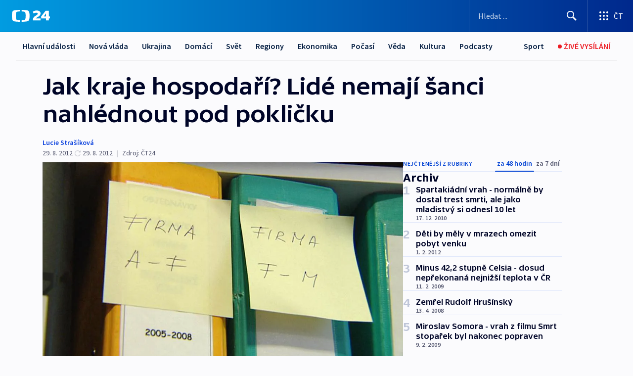

--- FILE ---
content_type: text/html; charset=utf-8
request_url: https://ct24.ceskatelevize.cz/clanek/archiv/jak-kraje-hospodari-lide-nemaji-sanci-nahlednout-pod-poklicku-283566
body_size: 53546
content:
<!DOCTYPE html><html lang="cs" data-sentry-element="Html" data-sentry-component="MyDocument" data-sentry-source-file="_document.tsx"><head data-sentry-element="Head" data-sentry-source-file="_document.tsx"><meta charSet="utf-8"/><meta content="initial-scale=1.0, width=device-width" name="viewport" data-sentry-element="meta" data-sentry-source-file="_app.tsx"/><meta name="publisher" content="ČT24, Česká televize" data-sentry-element="meta" data-sentry-source-file="_app.tsx"/><meta name="language" content="cs" data-sentry-element="meta" data-sentry-source-file="_app.tsx"/><meta name="theme-color" content="#ffffff" data-sentry-element="meta" data-sentry-source-file="_app.tsx"/><link rel="icon" href="/static/favicon.ico" sizes="any"/><link rel="icon" type="image/svg+xml" href="/static/favicon.svg"/><link rel="icon" type="image/png" href="/static/favicon.png"/><link rel="apple-touch-icon" href="/static/apple-touch-icon.png"/><link rel="manifest" href="/static/manifest.json"/><link rel="canonical" href="https://ct24.ceskatelevize.cz/clanek/archiv/jak-kraje-hospodari-lide-nemaji-sanci-nahlednout-pod-poklicku-283566"/><link rel="stylesheet" href="https://ctfs.ceskatelevize.cz/static/scripts/cmp/v2.1/orestbida/brands/ct24-light.css"/><title>Jak kraje hospodaří? Lidé nemají šanci nahlédnout pod pokličku — ČT24 — Česká televize</title><meta name="description" content="Praha - Lidé se nemají šanci dozvědět, jak kraj nakládá s majetkem a jaké smlouvy v rámci hospodaření uzavírá. Pouze dva ze 14 krajů totiž zveřejňují své smlouvy na internetu, a umožňují tak kontrolu veřejnosti. Některé další kraje tento nástroj sice používají, ale pouze pro interní potřeby. Seznam faktur či přehled nemovitého majetku na internet nedává ani jeden kraj. Vyplývá to ze zjištění nevládní neziskové organizace Oživení prosazující principy transparentní veřejné správy a udržitelného rozvoje. Celá zpráva Hodnocení krajů je na k nahlédnutí na stránkách&amp;nbsp;Hodnocení krajů,které jsou v péči Oživení a Fond Otakara Motejla&amp;nbsp;Oživení."/><meta name="robots" content="index, follow"/><meta name="author" content="Lucie Strašíková"/><meta property="og:title" content="Jak kraje hospodaří? Lidé nemají šanci nahlédnout pod pokličku"/><meta property="og:description" content="Praha - Lidé se nemají šanci dozvědět, jak kraj nakládá s majetkem a jaké smlouvy v rámci hospodaření uzavírá. Pouze dva ze 14 krajů totiž zveřejňují své smlouvy na internetu, a umožňují tak kontrolu veřejnosti. Některé další kraje tento nástroj sice používají, ale pouze pro interní potřeby. Seznam faktur či přehled nemovitého majetku na internet nedává ani jeden kraj. Vyplývá to ze zjištění nevládní neziskové organizace Oživení prosazující principy transparentní veřejné správy a udržitelného rozvoje. Celá zpráva Hodnocení krajů je na k nahlédnutí na stránkách&amp;nbsp;Hodnocení krajů,které jsou v péči Oživení a Fond Otakara Motejla&amp;nbsp;Oživení."/><meta property="og:image" content="https://fs2-ct24.ceskatelevize.cz/image/[base64].jpg?width=1280"/><meta property="og:type" content="article"/><script type="application/ld+json">{"@context":"https://schema.org","@type":"Article","headline":"Jak kraje hospodaří? Lidé nemají šanci nahlédnout pod pokličku","description":"Praha - Lidé se nemají šanci dozvědět, jak kraj nakládá s majetkem a jaké smlouvy v rámci hospodaření uzavírá. Pouze dva ze 14 krajů totiž zveřejňují své smlouvy na internetu, a umožňují tak kontrolu veřejnosti. Některé další kraje tento nástroj sice používají, ale pouze pro interní potřeby. Seznam faktur či přehled nemovitého majetku na internet nedává ani jeden kraj. Vyplývá to ze zjištění nevládní neziskové organizace Oživení prosazující principy transparentní veřejné správy a udržitelného rozvoje. Celá zpráva Hodnocení krajů je na k nahlédnutí na stránkách&nbsp;Hodnocení krajů,které jsou v péči Oživení a Fond Otakara Motejla&nbsp;Oživení.","datePublished":"2012-08-29T10:30:00+02:00","dateModified":"2012-08-29T08:30:00+02:00","author":[{"@type":"Person","name":"Lucie Strašíková"}],"publisher":{"@type":"Organization","name":"ČT24 - Česká televize","logo":{"@type":"ImageObject","url":"https://ctfs.ceskatelevize.cz/static/channels/ct24.svg"}},"image":["https://fs2-ct24.ceskatelevize.cz/image/[base64].jpg?width=1024",{"@type":"ImageObject","url":"https://fs2-ct24.ceskatelevize.cz/image/[base64].jpg?width=1024","caption":"Spisy - ilustrační foto","creditText":"Zdroj: ČT24"}],"mainEntityOfPage":{"@type":"WebPage","@id":"https://ct24.ceskatelevize.cz/clanek/archiv/jak-kraje-hospodari-lide-nemaji-sanci-nahlednout-pod-poklicku-283566"},"keywords":"Archiv, Domácí, ČT24"}</script><meta name="next-head-count" content="21"/><script id="google-tag-manager" nonce="MDEyNmMzYmUtMzU4NS00M2ZhLWI3OTUtODIzMmFkYjI4ZTk0" data-sentry-element="Script" data-sentry-source-file="_document.tsx" data-nscript="beforeInteractive">
                        var dataLayer = dataLayer || [];dataLayer.push({
                            "page": { "section": "24" },
                            "app": {"version": "1.73.8", "platform": "Web"}
                        });

                        (function(w,d,s,l,i){w[l]=w[l]||[];w[l].push({'gtm.start':
                        new Date().getTime(),event:'gtm.js'});var f=d.getElementsByTagName(s)[0],
                        j=d.createElement(s),dl=l!='dataLayer'?'&l='+l:'';j.async=true;j.src=
                        'https://www.googletagmanager.com/gtm.js?id='+i+dl;var n=d.querySelector('[nonce]');
                        n&&j.setAttribute('nonce',n.nonce||n.getAttribute('nonce'));f.parentNode.insertBefore(j,f);
                        })(window,document,'script','dataLayer','GTM-WR543Z2');
                  </script><link nonce="MDEyNmMzYmUtMzU4NS00M2ZhLWI3OTUtODIzMmFkYjI4ZTk0" rel="preload" href="/_next/static/css/eb0e2c75f8046766.css" as="style"/><link nonce="MDEyNmMzYmUtMzU4NS00M2ZhLWI3OTUtODIzMmFkYjI4ZTk0" rel="stylesheet" href="/_next/static/css/eb0e2c75f8046766.css" data-n-g=""/><link nonce="MDEyNmMzYmUtMzU4NS00M2ZhLWI3OTUtODIzMmFkYjI4ZTk0" rel="preload" href="/_next/static/css/cf23267297961e52.css" as="style"/><link nonce="MDEyNmMzYmUtMzU4NS00M2ZhLWI3OTUtODIzMmFkYjI4ZTk0" rel="stylesheet" href="/_next/static/css/cf23267297961e52.css" data-n-p=""/><link nonce="MDEyNmMzYmUtMzU4NS00M2ZhLWI3OTUtODIzMmFkYjI4ZTk0" rel="preload" href="/_next/static/css/b5b3546fd1e0f7d1.css" as="style"/><link nonce="MDEyNmMzYmUtMzU4NS00M2ZhLWI3OTUtODIzMmFkYjI4ZTk0" rel="stylesheet" href="/_next/static/css/b5b3546fd1e0f7d1.css" data-n-p=""/><noscript data-n-css="MDEyNmMzYmUtMzU4NS00M2ZhLWI3OTUtODIzMmFkYjI4ZTk0"></noscript><script defer="" nonce="MDEyNmMzYmUtMzU4NS00M2ZhLWI3OTUtODIzMmFkYjI4ZTk0" nomodule="" src="/_next/static/chunks/polyfills-42372ed130431b0a.js"></script><script src="/_next/static/chunks/webpack-9d436da92b284dc9.js" nonce="MDEyNmMzYmUtMzU4NS00M2ZhLWI3OTUtODIzMmFkYjI4ZTk0" defer=""></script><script src="/_next/static/chunks/framework-df2fc3d29a08040c.js" nonce="MDEyNmMzYmUtMzU4NS00M2ZhLWI3OTUtODIzMmFkYjI4ZTk0" defer=""></script><script src="/_next/static/chunks/main-39313285097fd8c9.js" nonce="MDEyNmMzYmUtMzU4NS00M2ZhLWI3OTUtODIzMmFkYjI4ZTk0" defer=""></script><script src="/_next/static/chunks/pages/_app-47a8a81abe7733c6.js" nonce="MDEyNmMzYmUtMzU4NS00M2ZhLWI3OTUtODIzMmFkYjI4ZTk0" defer=""></script><script src="/_next/static/chunks/2852872c-095e82de10fae69e.js" nonce="MDEyNmMzYmUtMzU4NS00M2ZhLWI3OTUtODIzMmFkYjI4ZTk0" defer=""></script><script src="/_next/static/chunks/75fc9c18-c433d48982ca9a30.js" nonce="MDEyNmMzYmUtMzU4NS00M2ZhLWI3OTUtODIzMmFkYjI4ZTk0" defer=""></script><script src="/_next/static/chunks/86-353db38eb9faeaaf.js" nonce="MDEyNmMzYmUtMzU4NS00M2ZhLWI3OTUtODIzMmFkYjI4ZTk0" defer=""></script><script src="/_next/static/chunks/1509-4afa60b80d17ef4b.js" nonce="MDEyNmMzYmUtMzU4NS00M2ZhLWI3OTUtODIzMmFkYjI4ZTk0" defer=""></script><script src="/_next/static/chunks/8460-92487105c425564e.js" nonce="MDEyNmMzYmUtMzU4NS00M2ZhLWI3OTUtODIzMmFkYjI4ZTk0" defer=""></script><script src="/_next/static/chunks/1717-e987c59798af39f8.js" nonce="MDEyNmMzYmUtMzU4NS00M2ZhLWI3OTUtODIzMmFkYjI4ZTk0" defer=""></script><script src="/_next/static/chunks/608-61f15136e3e80c7d.js" nonce="MDEyNmMzYmUtMzU4NS00M2ZhLWI3OTUtODIzMmFkYjI4ZTk0" defer=""></script><script src="/_next/static/chunks/7444-e60ad12959b52b0e.js" nonce="MDEyNmMzYmUtMzU4NS00M2ZhLWI3OTUtODIzMmFkYjI4ZTk0" defer=""></script><script src="/_next/static/chunks/3028-ba2a8d82ec1582b5.js" nonce="MDEyNmMzYmUtMzU4NS00M2ZhLWI3OTUtODIzMmFkYjI4ZTk0" defer=""></script><script src="/_next/static/chunks/4035-8e9f8e7f61c25e84.js" nonce="MDEyNmMzYmUtMzU4NS00M2ZhLWI3OTUtODIzMmFkYjI4ZTk0" defer=""></script><script src="/_next/static/chunks/2990-59520cf8d197b73c.js" nonce="MDEyNmMzYmUtMzU4NS00M2ZhLWI3OTUtODIzMmFkYjI4ZTk0" defer=""></script><script src="/_next/static/chunks/pages/article/%5B...slug%5D-952bc5b55d16dac3.js" nonce="MDEyNmMzYmUtMzU4NS00M2ZhLWI3OTUtODIzMmFkYjI4ZTk0" defer=""></script><script src="/_next/static/Z-Fvt_APwofeyyCl6jn-t/_buildManifest.js" nonce="MDEyNmMzYmUtMzU4NS00M2ZhLWI3OTUtODIzMmFkYjI4ZTk0" defer=""></script><script src="/_next/static/Z-Fvt_APwofeyyCl6jn-t/_ssgManifest.js" nonce="MDEyNmMzYmUtMzU4NS00M2ZhLWI3OTUtODIzMmFkYjI4ZTk0" defer=""></script><style nonce="MDEyNmMzYmUtMzU4NS00M2ZhLWI3OTUtODIzMmFkYjI4ZTk0">.ctg-footer__social {
  color: #6f6f6f;
  display: flex;
  font-size: 1rem;
  align-items: center;
  font-family: SourceSansPro, sans-serif;
  line-height: 1.375rem;
  letter-spacing: 0;
  justify-content: center;
}
.ctg-footer__social-title {
  margin: 0;
  display: none;
  white-space: nowrap;
}
@media (min-width: 768px) {
  .ctg-footer__social-title {
    display: initial;
  }
}
  .ctg-footer__social-title.darkMode {
    color: rgba(255, 255, 255, 0.8);
  }
  .ctg-footer__social-list {
    margin: 0 0 16px 0;
    display: flex;
    padding: 0;
    list-style: none;
  }
@media (min-width: 768px) {
  .ctg-footer__social-list {
    margin: 0 0 0 15px;
  }
}
  .ctg-footer__social-list-item {
    width: 52px;
    margin: 0 4px;
    text-align: center;
  }
@media (min-width: 414px) {
  .ctg-footer__social-list-item {
    width: 64px;
  }
}
  .ctg-footer__social-list-item:first-child {
    margin-left: 0;
  }
  .ctg-footer__social-list-item:last-child {
    margin-right: 0;
  }
  .ctg-footer__social-list-item:hover {
    cursor: pointer;
    text-decoration: underline;
  }
  .ctg-footer__social-list-item:hover img.ctg-footer__icon-no-hover {
    display: none;
  }
  .ctg-footer__social-list-item:hover img.ctg-footer__icon-hover {
    display: block;
  }
  .ctg-footer__social-list-item img {
    width: 36px;
    height: 36px;
    margin: auto;
  }
@media (min-width: 768px) {
  .ctg-footer__social-list-item {
    width: initial;
  }
}
@media (min-width: 768px) {
  .ctg-footer__social-list-item img {
    width: 32px;
    height: 32px;
  }
}
  .ctg-footer__icon-hover {
    display: none;
  }
  .ctg-footer__icon-no-hover {
    display: block;
  }
  .ctg-footer__social-list-item-title {
    color: #6f6f6f;
    font-size: 0.75rem;
    font-family: SourceSansPro, sans-serif;
    font-weight: 400;
    line-height: 18px;
    white-space: nowrap;
    letter-spacing: 0.0375rem;
    text-transform: initial;
  }
@media (min-width: 768px) {
  .ctg-footer__social-list-item-title {
    display: none;
  }
}
  .ctg-footer__social-item-link {
    display: block;
    text-decoration: none;
  }
  .ctg-footer__channels-list {
    width: 100%;
    margin: 0;
    display: none;
    padding: 0;
    list-style: none;
  }
@media (min-width: 768px) {
  .ctg-footer__channels-list {
    display: flex;
  }
}
@media (min-width: 1024px) {
  .ctg-footer__channels-list {
    flex-wrap: wrap;
  }
}
  .ctg-footer__channels-list-item {
    flex: 1 1 auto;
    display: flex;
    margin-bottom: 40px;
    justify-content: center;
  }
@media (min-width: 1024px) {
  .ctg-footer__channels-list-item {
    flex: 0 1 30%;
    justify-content: start;
  }
}
  .ctg-footer__channels-list-item img {
    height: 20px;
  }
@media (min-width: 1024px) {
  .ctg-footer__channels-list-item img {
    height: 24px;
  }
}
  .ctg-footer__sr-only {
    top: auto;
    left: -10000px;
    width: 1px;
    height: 1px;
    overflow: hidden;
    position: absolute;
  }
  .ctg-footer__sub-footer {
    color: #6f6f6f;
    display: flex;
    font-size: 0.875rem;
    font-family: SourceSansPro, sans-serif;
    font-weight: 400;
    line-height: 1.25rem;
    letter-spacing: 0;
    text-transform: initial;
    justify-content: space-between;
  }
  .ctg-footer__sub-footer a {
    color: #041e42;
    transition: color 300ms ease-in;
    text-decoration: none;
  }
  .ctg-footer__sub-footer p {
    margin: 0;
  }
@media (max-width: 413px) {
  .ctg-footer__sub-footer div:first-child span:first-of-type {
    display: block;
  }
}
  .ctg-footer__sub-footer.darkMode span, .ctg-footer__sub-footer.darkMode a {
    color: rgba(255, 255, 255, 0.8);
  }
  .ctg-footer__sub-footer.darkMode p:first-child {
    color: rgba(255, 255, 255, 0.6);
  }
  .ctg-footer__sub-footer a:hover {
    text-decoration: underline;
  }
  .ctg-footer__separator {
    margin: 0px 7px;
  }
@media (max-width: 413px) {
  .ctg-footer__hidden {
    display: none;
  }
}
  .ctg-footer__right-column {
    display: none;
  }
@media (min-width: 768px) {
  .ctg-footer__right-column {
    display: flex;
  }
}
  .ctg-footer__contacts {
    color: #6f6f6f;
    font-size: 1rem;
    text-align: left;
    font-family: SourceSansPro, sans-serif;
    line-height: 20px;
    letter-spacing: 0;
  }
  .ctg-footer__contacts a {
    color: #041e42;
    transition: color 300ms ease-in;
    text-decoration: none;
  }
@media (min-width: 768px) and (max-width: 1023px) {
  .ctg-footer__contacts {
    text-align: center;
  }
}
  .ctg-footer__contacts a:hover {
    text-decoration: underline;
  }
  .ctg-footer__contacts-list {
    margin: 0;
    display: flex;
    flex-direction: column;
    justify-content: center;
  }
@media (min-width: 768px) {
  .ctg-footer__contacts-list {
    flex-direction: row;
  }
}
@media (min-width: 1024px) {
  .ctg-footer__contacts-list {
    justify-content: start;
  }
}
  .ctg-footer__contacts-list.darkMode span {
    color: #FFFFFF;
  }
  .ctg-footer__contacts-link {
    color: #041e42;
    margin: 0 0 0 0;
    display: flex;
    align-self: flex-start;
    line-height: 22px;
    align-content: center;
  }
  .ctg-footer__contacts-link img {
    margin-right: 10px;
  }
  .ctg-footer__contacts-link:first-child {
    margin: 0 0 18px 0;
  }
@media (min-width: 768px) {
  .ctg-footer__contacts-link:first-child {
    margin-right: 26px;
  }
}
  .ctg-footer__strong {
    font-family: SourceSansPro, sans-serif;
    font-weight: 600;
  }
  .ctg-footer__opening-hours {
    color: #000;
    margin: 0 0 16px 0;
  }
  .ctg-footer__opening-hours span:last-child {
    color: #6f6f6f;
    display: inline-block;
    margin-top: 8px;
  }
  .ctg-footer__opening-hours.darkMode span:first-child {
    color: #FFFFFF;
  }
  .ctg-footer__opening-hours.darkMode span:last-child {
    color: rgba(255, 255, 255, 0.8);
  }
  .footer-0-2-1 {  }
  .footer-0-2-1.darkMode {  }
  .footer-0-2-1 hr {
    opacity: 1;
  }
  .wrapper-0-2-2 {
    margin: 0 auto;
    display: grid;
    padding: 32px 16px 24px 16px;
  }
@media (min-width: 768px) {
  .wrapper-0-2-2 {
    padding: 48px 24px 32px 24px;
    grid-row-gap: 0px;
    grid-column-gap: 0px;
    grid-template-rows: repeat(6, auto);
    grid-template-columns: repeat(2, auto);
  }
}
@media (min-width: 1024px) {
  .wrapper-0-2-2 {
    grid-template-rows: repeat(6, auto);
  }
}
  .wrapper-0-2-2 a:focus {
    outline: none;
    box-shadow: 0px 0px 0px 2px #60a0ff;
    border-radius: 4px;
  }
  .logo-0-2-3 {
    display: block;
    justify-self: start;
    margin-bottom: 24px;
  }
  .logo-0-2-3 img {
    height: 24px;
  }
@media (min-width: 768px) {
  .logo-0-2-3 {
    grid-area: 1 / 1 / 2 / 2;
    margin-bottom: 40px;
  }
}
@media (min-width: 1024px) {
  .logo-0-2-3 {
    margin-bottom: 56px;
  }
}
@media (min-width: 768px) {
  .logo-0-2-3 img {
    height: 32px;
  }
}
  .social-0-2-4 {  }
@media (min-width: 768px) {
  .social-0-2-4 {
    grid-area: 1 / 2 / 1 / 3;
    align-self: flex-start;
    justify-content: flex-end;
  }
}
  .contacts-0-2-5 {
    margin-bottom: 22px;
  }
@media (min-width: 768px) {
  .contacts-0-2-5 {
    grid-area: 4 / 1 / 4 / 3;
  }
}
@media (min-width: 1024px) {
  .contacts-0-2-5 {
    grid-area: 3 / 2 / 3 / 3;
  }
}
  .channels-0-2-6 {  }
@media (min-width: 768px) {
  .channels-0-2-6 {
    grid-area: 3 / 1 / 3 / 3;
  }
}
@media (min-width: 1024px) {
  .channels-0-2-6 {
    grid-area: 2 / 2 / 2 / 3;
    align-self: start;
    margin-bottom: 11px;
  }
}
  .divider-0-2-7 {
    width: 100%;
    border: none;
    height: 1px;
    margin: 0 0 16px 0;
    background-color: #e0e0e0;
  }
@media (min-width: 768px) {
  .divider-0-2-7 {
    margin: 0 0 24px 0;
    grid-area: 5 / 1 / 5 / 3;
  }
}
@media (min-width: 1024px) {
  .divider-0-2-7 {
    grid-area: 5 / 1 / 5 / 3;
  }
}
  .dividerMedium-0-2-8 {
    margin: 0 0 16px 0;
  }
  .dividerLow-0-2-9 {
    margin: 0 0 20px 0;
  }
@media (min-width: 768px) {
  .dividerLow-0-2-9 {
    margin: 0 0 12px 0;
  }
}
  .dividerMobile-0-2-10 {  }
@media (min-width: 768px) {
  .dividerMobile-0-2-10 {
    display: none;
  }
}
  .linkList-0-2-11 {
    margin: 0 0 20px 0;
    display: flex;
    padding: 0;
    row-gap: 18px;
    flex-wrap: wrap;
    font-size: 1rem;
    list-style: none;
    font-family: SourceSansPro, sans-serif;
    line-height: 1.375rem;
    letter-spacing: 0;
  }
  .linkList-0-2-11 a {
    color: #041e42;
    transition: color 300ms ease-in;
    text-decoration: none;
  }
@media (min-width: 768px) {
  .linkList-0-2-11 {
    margin: 0 0 40px 0;
    display: grid;
    grid-column: 1 / 3;
    grid-template-columns: repeat(3, 1fr);
  }
  .linkList-0-2-11 #tvProgram {
    grid-area: 1 / 1;
  }
  .linkList-0-2-11 #ziveVysilani {
    grid-area: 2 / 1;
  }
  .linkList-0-2-11 #tvPoplatky {
    grid-area: 3 / 1;
  }
  .linkList-0-2-11 #teletext {
    grid-area: 4 / 1;
  }
  .linkList-0-2-11 #podcasty {
    grid-area: 5 / 1;
  }
  .linkList-0-2-11 #pocasi {
    grid-area: 1 / 2;
  }
  .linkList-0-2-11 #eshop {
    grid-area: 2 / 2;
  }
  .linkList-0-2-11 #mobilniAplikace {
    grid-area: 3 / 2;
  }
  .linkList-0-2-11 #vseoCt {
    grid-area: 4 / 2;
  }
  .linkList-0-2-11 #studioBrno {
    grid-area: 2 / 3;
  }
  .linkList-0-2-11 #proMedia {
    grid-area: 5 / 2;
  }
  .linkList-0-2-11 #studioOstrava {
    grid-area: 1 / 3;
  }
  .linkList-0-2-11 #radaCt {
    grid-area: 6 / 1;
  }
  .linkList-0-2-11 #kariera {
    grid-area: 3 / 3;
  }
  .linkList-0-2-11 #casteDotazy {
    grid-area: 4 / 3;
  }
  .linkList-0-2-11 #kontakty {
    grid-area: 5 / 3;
  }
}
@media (min-width: 1024px) {
  .linkList-0-2-11 {
    margin: 0 0 32px 0;
    display: flex;
    row-gap: 10px;
    grid-area: 2 / 1 / 5 / 2;
  }
}
  .linkList-0-2-11.darkMode {  }
  .linkList-0-2-11.darkMode a {
    color: #FFFFFF;
  }
  .linkList-0-2-11 a:hover {
    text-decoration: underline;
  }
  .linkListItem-0-2-12 {
    flex: 0 1 45%;
    line-height: 22px;
  }
@media (min-width: 768px) {
  .linkListItem-0-2-12 {
    flex: 0 1 33%;
  }
}
@media (min-width: 1024px) {
  .linkListItem-0-2-12 {
    flex: 0 1 50%;
  }
}
  .subFooter-0-2-13 {  }
@media (min-width: 768px) {
  .subFooter-0-2-13 {
    grid-area: 6 / 1 / 6 / 3;
  }
}
  .srOnly-0-2-14 {
    top: auto;
    left: -10000px;
    width: 1px;
    height: 1px;
    overflow: hidden;
    position: absolute;
  }
  .footer-d17-0-2-15 {
    background: #f4f4f4;
  }
  .footer-d17-0-2-15.darkMode {
    background: #001830;
  }
  .wrapper-d18-0-2-16 {
    max-width: 1216px;
  }
  .ctg-header__wrapper {
    width: 100%;
    content: a;
    box-sizing: border-box;
    background-color: #fff;
  }
  .ctg-header__document-disable-scroll-local {  }
@media screen and (max-width: 767px) {
  .ctg-header__document-disable-scroll-local {
    overflow: hidden !important;
    touch-action: none;
    overscroll-behavior: none;
    -webkit-overflow-scrolling: none;
  }
}
  .ctg-header__body-disable-scroll-local {  }
@media screen and (max-width: 767px) {
  .ctg-header__body-disable-scroll-local {
    overflow: hidden !important;
    touch-action: none;
    overscroll-behavior: none;
    -webkit-overflow-scrolling: none;
  }
}
  .ctg-header__document-disable-scroll-global {  }
@media screen and (max-width: 427px) {
  .ctg-header__document-disable-scroll-global {
    overflow: hidden !important;
    touch-action: none;
    overscroll-behavior: none;
    -webkit-overflow-scrolling: none;
  }
}
  .ctg-header__body-disable-scroll-global {  }
@media screen and (max-width: 427px) {
  .ctg-header__body-disable-scroll-global {
    overflow: hidden !important;
    touch-action: none;
    overscroll-behavior: none;
    -webkit-overflow-scrolling: none;
  }
}
  .ctg-header__document-disable-scroll-local-d2 {  }
@media screen and (max-width: 767px) {
  .ctg-header__document-disable-scroll-local-d2 {
    padding-right: 0px !important;
  }
}
  .ctg-header__document-disable-scroll-global-d4 {  }
@media screen and (max-width: 427px) {
  .ctg-header__document-disable-scroll-global-d4 {
    padding-right: 0px !important;
  }
}
  .ctg-header__inset-focus-visible {  }
  .ctg-header__context-menu-item-disabled {  }
  .ctg-header__context-menu-item.ctg-header__context-menu-item-disabled .ctg-header__context-menu-item-link, .ctg-header__context-menu-item.ctg-header__context-menu-item-disabled .ctg-header__context-menu-item-link:hover {
    cursor: auto;
  }
  .ctg-header__context-menu-item-active {  }
  .ctg-header__context-menu-item.ctg-header__context-menu-item-active .ctg-header__context-menu-item-link {
    cursor: default;
    font-family: SourceSansPro, sans-serif;
    font-weight: 600;
  }
  .ctg-header__context-menu-item-link {
    display: flex;
    padding: 9px 26px 9px;
    font-size: 1rem;
    align-items: center;
    font-family: SourceSansPro, sans-serif;
    line-height: 1.375rem;
    letter-spacing: 0;
    vertical-align: sub;
  }
  .ctg-header__context-menu-item:not(.ctg-header__context-menu-item-disabled) .ctg-header__context-menu-item-link:hover {  }
  .ctg-header__context-menu-item-link:hover {
    text-decoration: none;
  }
  .ctg-header__profile-name {  }
  .ctg-header__profile-name + ul li:first-child .ctg-header__context-menu-item-link {
    padding: 0 24px 9px;
  }
  .ctg-header__profile-name + ul li:first-child .ctg-header__context-menu-item-link:hover {
    text-decoration: underline;
    background-color: #fff;
  }
  .ctg-header__context-menu-item-link-is-not {  }
  .ctg-header__context-menu-item-link.ctg-header__context-menu-item-link-is-not {
    outline: none;
  }
  .ctg-header__context-menu-item-link.ctg-header__context-menu-item-link-is-not.focus-visible {
    box-shadow: 0px 0px 0px 2px #60a0ff;
  }
  .ctg-header__context-menu-item {
    color: #393939;
    width: 100%;
    padding: 0;
    max-width: 100%;
    list-style: none;
  }
  .ctg-header__context-menu-item > span {
    display: flex;
    align-items: center;
  }
  .ctg-header__context-menu-item > span > svg {
    fill: currentColor;
    flex: 0 0 auto;
    width: 20px;
    height: 20px;
    margin: 0 8px 0 -28px;
  }
  .ctg-header__context-menu-icon {
    width: 20px;
    display: flex;
    align-items: center;
    margin-right: 18px;
  }
  .ctg-header__context-menu-item-disabled-d0 {  }
  .ctg-header__context-menu-item.ctg-header__context-menu-item-disabled-d0 .ctg-header__context-menu-item-link, .ctg-header__context-menu-item.ctg-header__context-menu-item-disabled-d0 .ctg-header__context-menu-item-link:hover {
    background-color: transparent;
    color: #8d8d8d;
  }
  .ctg-header__context-menu-item-active-d1 {  }
  .ctg-header__context-menu-item.ctg-header__context-menu-item-active-d1 .ctg-header__context-menu-item-link {
    color: #000000;
  }
  .ctg-header__context-menu-item-link-d2 {
    color: #041e42;
  }
  .ctg-header__context-menu-item:not(.ctg-header__context-menu-item-disabled) .ctg-header__context-menu-item-link-d2:hover {
    color: #000000;
    background-color: #f4f4f4;
  }
  .ctg-header__context-menu-item-disabled-d3 {  }
  .ctg-header__context-menu-item.ctg-header__context-menu-item-disabled-d3 .ctg-header__context-menu-item-link, .ctg-header__context-menu-item.ctg-header__context-menu-item-disabled-d3 .ctg-header__context-menu-item-link:hover {
    background-color: transparent;
    color: #8d8d8d;
  }
  .ctg-header__context-menu-item-active-d4 {  }
  .ctg-header__context-menu-item.ctg-header__context-menu-item-active-d4 .ctg-header__context-menu-item-link {
    color: #000000;
  }
  .ctg-header__context-menu-item-link-d5 {
    color: #041e42;
  }
  .ctg-header__context-menu-item:not(.ctg-header__context-menu-item-disabled) .ctg-header__context-menu-item-link-d5:hover {
    color: #000000;
    background-color: #f4f4f4;
  }
  .ctg-header__context-menu-item-disabled-d6 {  }
  .ctg-header__context-menu-item.ctg-header__context-menu-item-disabled-d6 .ctg-header__context-menu-item-link, .ctg-header__context-menu-item.ctg-header__context-menu-item-disabled-d6 .ctg-header__context-menu-item-link:hover {
    background-color: transparent;
    color: #8d8d8d;
  }
  .ctg-header__context-menu-item-active-d7 {  }
  .ctg-header__context-menu-item.ctg-header__context-menu-item-active-d7 .ctg-header__context-menu-item-link {
    color: #000000;
  }
  .ctg-header__context-menu-item-link-d8 {
    color: #041e42;
  }
  .ctg-header__context-menu-item:not(.ctg-header__context-menu-item-disabled) .ctg-header__context-menu-item-link-d8:hover {
    color: #000000;
    background-color: #f4f4f4;
  }
  .ctg-header__context-menu-item-disabled-d9 {  }
  .ctg-header__context-menu-item.ctg-header__context-menu-item-disabled-d9 .ctg-header__context-menu-item-link, .ctg-header__context-menu-item.ctg-header__context-menu-item-disabled-d9 .ctg-header__context-menu-item-link:hover {
    background-color: transparent;
    color: #8d8d8d;
  }
  .ctg-header__context-menu-item-active-d10 {  }
  .ctg-header__context-menu-item.ctg-header__context-menu-item-active-d10 .ctg-header__context-menu-item-link {
    color: #000000;
  }
  .ctg-header__context-menu-item-link-d11 {
    color: #041e42;
  }
  .ctg-header__context-menu-item:not(.ctg-header__context-menu-item-disabled) .ctg-header__context-menu-item-link-d11:hover {
    color: #000000;
    background-color: #f4f4f4;
  }
  .ctg-header__context-menu-item-disabled-d12 {  }
  .ctg-header__context-menu-item.ctg-header__context-menu-item-disabled-d12 .ctg-header__context-menu-item-link, .ctg-header__context-menu-item.ctg-header__context-menu-item-disabled-d12 .ctg-header__context-menu-item-link:hover {
    background-color: transparent;
    color: #8d8d8d;
  }
  .ctg-header__context-menu-item-active-d13 {  }
  .ctg-header__context-menu-item.ctg-header__context-menu-item-active-d13 .ctg-header__context-menu-item-link {
    color: #000000;
  }
  .ctg-header__context-menu-item-link-d14 {
    color: #041e42;
  }
  .ctg-header__context-menu-item:not(.ctg-header__context-menu-item-disabled) .ctg-header__context-menu-item-link-d14:hover {
    color: #000000;
    background-color: #f4f4f4;
  }
  .ctg-header__context-menu-item-disabled-d15 {  }
  .ctg-header__context-menu-item.ctg-header__context-menu-item-disabled-d15 .ctg-header__context-menu-item-link, .ctg-header__context-menu-item.ctg-header__context-menu-item-disabled-d15 .ctg-header__context-menu-item-link:hover {
    background-color: transparent;
    color: #8d8d8d;
  }
  .ctg-header__context-menu-item-active-d16 {  }
  .ctg-header__context-menu-item.ctg-header__context-menu-item-active-d16 .ctg-header__context-menu-item-link {
    color: #000000;
  }
  .ctg-header__context-menu-item-link-d17 {
    color: #041e42;
  }
  .ctg-header__context-menu-item:not(.ctg-header__context-menu-item-disabled) .ctg-header__context-menu-item-link-d17:hover {
    color: #000000;
    background-color: #f4f4f4;
  }
  .ctg-header__context-menu-item-disabled-d18 {  }
  .ctg-header__context-menu-item.ctg-header__context-menu-item-disabled-d18 .ctg-header__context-menu-item-link, .ctg-header__context-menu-item.ctg-header__context-menu-item-disabled-d18 .ctg-header__context-menu-item-link:hover {
    background-color: transparent;
    color: #8d8d8d;
  }
  .ctg-header__context-menu-item-active-d19 {  }
  .ctg-header__context-menu-item.ctg-header__context-menu-item-active-d19 .ctg-header__context-menu-item-link {
    color: #000000;
  }
  .ctg-header__context-menu-item-link-d20 {
    color: #041e42;
  }
  .ctg-header__context-menu-item:not(.ctg-header__context-menu-item-disabled) .ctg-header__context-menu-item-link-d20:hover {
    color: #000000;
    background-color: #f4f4f4;
  }
  .ctg-header__context-menu-item-disabled-d21 {  }
  .ctg-header__context-menu-item.ctg-header__context-menu-item-disabled-d21 .ctg-header__context-menu-item-link, .ctg-header__context-menu-item.ctg-header__context-menu-item-disabled-d21 .ctg-header__context-menu-item-link:hover {
    background-color: transparent;
    color: #8d8d8d;
  }
  .ctg-header__context-menu-item-active-d22 {  }
  .ctg-header__context-menu-item.ctg-header__context-menu-item-active-d22 .ctg-header__context-menu-item-link {
    color: #000000;
  }
  .ctg-header__context-menu-item-link-d23 {
    color: #041e42;
  }
  .ctg-header__context-menu-item:not(.ctg-header__context-menu-item-disabled) .ctg-header__context-menu-item-link-d23:hover {
    color: #000000;
    background-color: #f4f4f4;
  }
  .ctg-header__context-menu-item-disabled-d24 {  }
  .ctg-header__context-menu-item.ctg-header__context-menu-item-disabled-d24 .ctg-header__context-menu-item-link, .ctg-header__context-menu-item.ctg-header__context-menu-item-disabled-d24 .ctg-header__context-menu-item-link:hover {
    background-color: transparent;
    color: #8d8d8d;
  }
  .ctg-header__context-menu-item-active-d25 {  }
  .ctg-header__context-menu-item.ctg-header__context-menu-item-active-d25 .ctg-header__context-menu-item-link {
    color: #000000;
  }
  .ctg-header__context-menu-item-link-d26 {
    color: #041e42;
  }
  .ctg-header__context-menu-item:not(.ctg-header__context-menu-item-disabled) .ctg-header__context-menu-item-link-d26:hover {
    color: #000000;
    background-color: #f4f4f4;
  }
  .ctg-header__context-menu-item-disabled-d27 {  }
  .ctg-header__context-menu-item.ctg-header__context-menu-item-disabled-d27 .ctg-header__context-menu-item-link, .ctg-header__context-menu-item.ctg-header__context-menu-item-disabled-d27 .ctg-header__context-menu-item-link:hover {
    background-color: transparent;
    color: #8d8d8d;
  }
  .ctg-header__context-menu-item-active-d28 {  }
  .ctg-header__context-menu-item.ctg-header__context-menu-item-active-d28 .ctg-header__context-menu-item-link {
    color: #000000;
  }
  .ctg-header__context-menu-item-link-d29 {
    color: #041e42;
  }
  .ctg-header__context-menu-item:not(.ctg-header__context-menu-item-disabled) .ctg-header__context-menu-item-link-d29:hover {
    color: #000000;
    background-color: #f4f4f4;
  }
  .ctg-header__context-menu-item-disabled-d30 {  }
  .ctg-header__context-menu-item.ctg-header__context-menu-item-disabled-d30 .ctg-header__context-menu-item-link, .ctg-header__context-menu-item.ctg-header__context-menu-item-disabled-d30 .ctg-header__context-menu-item-link:hover {
    background-color: transparent;
    color: #8d8d8d;
  }
  .ctg-header__context-menu-item-active-d31 {  }
  .ctg-header__context-menu-item.ctg-header__context-menu-item-active-d31 .ctg-header__context-menu-item-link {
    color: #000000;
  }
  .ctg-header__context-menu-item-link-d32 {
    color: #041e42;
  }
  .ctg-header__context-menu-item:not(.ctg-header__context-menu-item-disabled) .ctg-header__context-menu-item-link-d32:hover {
    color: #000000;
    background-color: #f4f4f4;
  }
  .ctg-header__context-menu-item-disabled-d33 {  }
  .ctg-header__context-menu-item.ctg-header__context-menu-item-disabled-d33 .ctg-header__context-menu-item-link, .ctg-header__context-menu-item.ctg-header__context-menu-item-disabled-d33 .ctg-header__context-menu-item-link:hover {
    background-color: transparent;
    color: #8d8d8d;
  }
  .ctg-header__context-menu-item-active-d34 {  }
  .ctg-header__context-menu-item.ctg-header__context-menu-item-active-d34 .ctg-header__context-menu-item-link {
    color: #000000;
  }
  .ctg-header__context-menu-item-link-d35 {
    color: #041e42;
  }
  .ctg-header__context-menu-item:not(.ctg-header__context-menu-item-disabled) .ctg-header__context-menu-item-link-d35:hover {
    color: #000000;
    background-color: #f4f4f4;
  }
  .ctg-header__context-menu-item-disabled-d36 {  }
  .ctg-header__context-menu-item.ctg-header__context-menu-item-disabled-d36 .ctg-header__context-menu-item-link, .ctg-header__context-menu-item.ctg-header__context-menu-item-disabled-d36 .ctg-header__context-menu-item-link:hover {
    background-color: transparent;
    color: #8d8d8d;
  }
  .ctg-header__context-menu-item-active-d37 {  }
  .ctg-header__context-menu-item.ctg-header__context-menu-item-active-d37 .ctg-header__context-menu-item-link {
    color: #000000;
  }
  .ctg-header__context-menu-item-link-d38 {
    color: #041e42;
  }
  .ctg-header__context-menu-item:not(.ctg-header__context-menu-item-disabled) .ctg-header__context-menu-item-link-d38:hover {
    color: #000000;
    background-color: #f4f4f4;
  }
  .ctg-header__local-menu-mobile-nav {
    width: 100%;
    display: none;
    position: relative;
    box-shadow: 0px 1px 3px rgba(0, 0, 0, 0.2), 0px 12px 24px -8px rgba(0, 0, 0, 0.15);
    margin-left: auto;
    background-color: #fff;
  }
  .ctg-header__local-menu-mobile-nav .ctg-header__context-menu {
    width: 100%;
    padding: 16px 0;
    box-shadow: none;
    background-color: transparent;
  }
  .ctg-header__local-menu-mobile-nav .ctg-header__context-menu li.ctg-header__context-menu-item-active > a, .ctg-header__local-menu-mobile-nav .ctg-header__context-menu li.ctg-header__context-menu-item-active > span, .ctg-header__local-menu-mobile-nav .ctg-header__context-menu li > a:hover {
    color: #041e42;
  }
  .ctg-header__local-menu-mobile-nav .ctg-header__context-menu li:not(.ctg-header__context-menu-item-disabled) > a:hover, .ctg-header__local-menu-mobile-nav .ctg-header__context-menu li:not(.ctg-header__context-menu-item-disabled) > span.ctg-header__local-menu-mobile-nav .ctg-header__context-menu li:not(.ctg-header__context-menu-item-disabled):hover {
    background-color: #f4f4f4;
  }
  .ctg-header__local-menu-mobile-nav-visible {
    display: block;
  }
  .ctg-header__local-menu-mobile-nav-wrapper {
    top: 105px;
    left: 0;
    width: 100%;
    height: calc(100% - 105px);
    padding: 0;
    z-index: 101;
    overflow: auto;
    position: fixed;
    visibility: hidden;
    background-color: rgba(0, 0, 0, .3);
  }
  .ctg-header__local-menu-mobile-nav-wrapper-visible {
    visibility: visible;
  }
  .ctg-header__local-menu-mobile-button-wrapper {
    color: inherit;
    display: flex;
    align-items: center;
  }
  .ctg-header__local-menu-mobile-button-wrapper > button {
    color: inherit;
    display: flex;
    padding: 10px 16px;
    align-items: center;
  }
  .ctg-header__local-menu-mobile-button > svg {
    color: inherit;
    width: 24px;
    height: 24px;
    margin-right: 4px;
  }
  .ctg-header__local-menu-mobile-button > span {
    color: inherit;
    font-size: 1rem;
    font-family: SourceSansPro, sans-serif;
    line-height: 1;
  }
  .ctg-header__inset-focus-visible {  }
  .ctg-header__hotlink-nav-list-item {
    position: relative;
  }
@media (max-width: 767px) {
  .ctg-header__hotlink-nav-list-item {
    border-left: 1px solid rgba(0, 0, 0, 0.2);
  }
}
  .ctg-header__hotlink-nav-list-item > a, .ctg-header__hotlink-nav-list-item > button, .ctg-header__hotlink-nav-list-item > span {
    height: 100%;
    margin: 0;
    display: flex;
    position: relative;
    font-size: 16px;
    box-sizing: border-box;
    transition: backgroundColor 150ms, borderColor 150ms,color 150ms;
    align-items: center;
    font-family: SourceSansPro, sans-serif;
    font-weight: 600;
    line-height: 1.314rem;
    padding-top: 5px;
    white-space: nowrap;
    padding-left: 14px;
    padding-right: 14px;
    letter-spacing: normal;
    padding-bottom: 5px;
    justify-content: center;
    text-decoration: none;
  }
  .ctg-header__hotlink-nav-list-item > span {
    cursor: default;
  }
  .ctg-header__hotlink-nav-list-item > a svg, .ctg-header__hotlink-nav-list-item > button svg, .ctg-header__hotlink-nav-list-item > span svg {
    margin-right: 4px;
  }
  .ctg-header__hotlink-nav-list-item-active.ctg-header__hotlink-nav-list-item > a svg, .ctg-header__hotlink-nav-list-item-active.ctg-header__hotlink-nav-list-item > button svg, .ctg-header__hotlink-nav-list-item-active.ctg-header__hotlink-nav-list-item > span svg {  }
  .ctg-header__hotlink-nav-list-item-active.ctg-header__hotlink-nav-list-item > a, .ctg-header__hotlink-nav-list-item-active.ctg-header__hotlink-nav-list-item > button, .ctg-header__hotlink-nav-list-item-active.ctg-header__hotlink-nav-list-item > span {  }
@media (hover: hover) {
  .ctg-header__hotlink-nav-list-item > a, .ctg-header__hotlink-nav-list-item > button, .ctg-header__hotlink-nav-list-item > span {  }
  .ctg-header__hotlink-nav-list-item > a:hover svg, .ctg-header__hotlink-nav-list-item > button:hover svg, .ctg-header__hotlink-nav-list-item > span:hover svg {  }
  .ctg-header__hotlink-nav-list-item > a:hover, .ctg-header__hotlink-nav-list-item > button:hover, .ctg-header__hotlink-nav-list-item > span:hover {
    text-decoration: none;
  }
}
  .ctg-header__hotlink-nav-list-item-active {  }
  .ctg-header__hotlink-nav-list-item-active:before {
    left: 50%;
    width: 0;
    bottom: -6px;
    height: 0;
    content: "";
    position: absolute;
    border-left: 6px solid transparent;
    margin-left: -6px;
    border-right: 6px solid transparent;
  }
  .ctg-header__hotlink-nav-list-item-d0 {  }
  .ctg-header__hotlink-nav-list-item-d0 > a, .ctg-header__hotlink-nav-list-item-d0 > button, .ctg-header__hotlink-nav-list-item-d0 > span {
    background-color: transparent;
    color: #041e42;
  }
  .ctg-header__hotlink-nav-list-item-d0 > a svg, .ctg-header__hotlink-nav-list-item-d0 > button svg, .ctg-header__hotlink-nav-list-item-d0 > span svg {
    color: inherit;
  }
  .ctg-header__hotlink-nav-list-item-active.ctg-header__hotlink-nav-list-item-d0 > a svg, .ctg-header__hotlink-nav-list-item-active.ctg-header__hotlink-nav-list-item-d0 > button svg, .ctg-header__hotlink-nav-list-item-active.ctg-header__hotlink-nav-list-item-d0 > span svg {
    color: inherit;
  }
  .ctg-header__hotlink-nav-list-item-active.ctg-header__hotlink-nav-list-item-d0 > a, .ctg-header__hotlink-nav-list-item-active.ctg-header__hotlink-nav-list-item-d0 > button, .ctg-header__hotlink-nav-list-item-active.ctg-header__hotlink-nav-list-item-d0 > span {
    background-color: #041e42;
    color: #fff;
    border-color: #041e42;
  }
@media (hover: hover) {
  .ctg-header__hotlink-nav-list-item-d0 > a, .ctg-header__hotlink-nav-list-item-d0 > button, .ctg-header__hotlink-nav-list-item-d0 > span {  }
  .ctg-header__hotlink-nav-list-item-d0 > a:hover svg, .ctg-header__hotlink-nav-list-item-d0 > button:hover svg, .ctg-header__hotlink-nav-list-item-d0 > span:hover svg {
    color: inherit;
  }
  .ctg-header__hotlink-nav-list-item-d0 > a:hover, .ctg-header__hotlink-nav-list-item-d0 > button:hover, .ctg-header__hotlink-nav-list-item-d0 > span:hover {
    background-color: #041e42;
    color: #fff;
    border-color: #041e42;
  }
}
  .ctg-header__hotlink-nav-list-item-active-d2 {  }
  .ctg-header__hotlink-nav-list-item-active-d2:before {
    border-top: 6px solid #041e42;
  }
  .ctg-header__hotlink-nav-list-item-d3 {  }
  .ctg-header__hotlink-nav-list-item-d3 > a, .ctg-header__hotlink-nav-list-item-d3 > button, .ctg-header__hotlink-nav-list-item-d3 > span {
    background-color: transparent;
    color: #041e42;
  }
  .ctg-header__hotlink-nav-list-item-d3 > a svg, .ctg-header__hotlink-nav-list-item-d3 > button svg, .ctg-header__hotlink-nav-list-item-d3 > span svg {
    color: inherit;
  }
  .ctg-header__hotlink-nav-list-item-active.ctg-header__hotlink-nav-list-item-d3 > a svg, .ctg-header__hotlink-nav-list-item-active.ctg-header__hotlink-nav-list-item-d3 > button svg, .ctg-header__hotlink-nav-list-item-active.ctg-header__hotlink-nav-list-item-d3 > span svg {
    color: inherit;
  }
  .ctg-header__hotlink-nav-list-item-active.ctg-header__hotlink-nav-list-item-d3 > a, .ctg-header__hotlink-nav-list-item-active.ctg-header__hotlink-nav-list-item-d3 > button, .ctg-header__hotlink-nav-list-item-active.ctg-header__hotlink-nav-list-item-d3 > span {
    background-color: #041e42;
    color: #fff;
    border-color: #041e42;
  }
@media (hover: hover) {
  .ctg-header__hotlink-nav-list-item-d3 > a, .ctg-header__hotlink-nav-list-item-d3 > button, .ctg-header__hotlink-nav-list-item-d3 > span {  }
  .ctg-header__hotlink-nav-list-item-d3 > a:hover svg, .ctg-header__hotlink-nav-list-item-d3 > button:hover svg, .ctg-header__hotlink-nav-list-item-d3 > span:hover svg {
    color: inherit;
  }
  .ctg-header__hotlink-nav-list-item-d3 > a:hover, .ctg-header__hotlink-nav-list-item-d3 > button:hover, .ctg-header__hotlink-nav-list-item-d3 > span:hover {
    background-color: #041e42;
    color: #fff;
    border-color: #041e42;
  }
}
  .ctg-header__hotlink-nav-list-item-active-d5 {  }
  .ctg-header__hotlink-nav-list-item-active-d5:before {
    border-top: 6px solid #041e42;
  }
  .ctg-header__hotlink-nav-list {
    height: 100%;
    margin: 0;
    display: flex;
    padding: 0;
    position: relative;
    list-style-type: none;
  }
  .ctg-header__hotlink-nav-button-container {
    position: relative;
  }
  .ctg-header__local-menu-nav-list-item {
    position: relative;
    max-width: 235px;
  }
  .ctg-header__local-menu-nav-list-item > a, .ctg-header__local-menu-nav-list-item > button, .ctg-header__local-menu-nav-list-item > span {
    color: #041e42;
    height: 57px;
    margin: 0;
    display: block;
    padding: 0 14px;
    overflow: hidden;
    position: relative;
    font-size: 1rem;
    box-sizing: border-box;
    transition: background-color 150ms, border-color 150ms,color 150ms;
    font-family: SourceSansPro, sans-serif;
    font-weight: 600;
    line-height: 57px;
    white-space: nowrap;
    text-overflow: ellipsis;
    letter-spacing: normal;
    text-decoration: none;
  }
  .ctg-header__local-menu-nav-list-item > span {
    cursor: default;
  }
  .ctg-header__local-menu-nav-list-item a {
    text-decoration: none;
  }
  .ctg-header__local-menu-nav-list-item-active.ctg-header__local-menu-nav-list-item > a, .ctg-header__local-menu-nav-list-item > a:hover, .ctg-header__local-menu-nav-list-item-active.ctg-header__local-menu-nav-list-item > button, .ctg-header__local-menu-nav-list-item > button:hover, .ctg-header__local-menu-nav-list-item-active.ctg-header__local-menu-nav-list-item > span, .ctg-header__local-menu-nav-list-item > span:hover {
    color: #fff;
    border-color: #041e42;
    text-decoration: none;
    background-color: #041e42;
  }
  .ctg-header__local-menu-nav-list-item-active:before {
    left: 50%;
    width: 0;
    bottom: -6px;
    height: 0;
    content: "";
    position: absolute;
    border-top: 6px solid #041e42;
    border-left: 6px solid transparent;
    margin-left: -6px;
    border-right: 6px solid transparent;
  }
  .ctg-header__local-menu-nav.ctg-header__local-menu-nav-gradient {
    mask-size: auto;
    mask-image: linear-gradient( to right, black calc(100% - 150px), transparent calc(100% - 100px));
    mask-repeat: no-repeat, no-repeat;
    mask-position: 0 0, 100% 0;
    -webkit-mask-size: auto;
    -webkit-mask-image: linear-gradient( to right, black calc(100% - 150px), transparent calc(100% - 100px));
    -webkit-mask-repeat: no-repeat, no-repeat;
    -webkit-mask-position: 0 0, 100% 0;
  }
  .ctg-header__local-menu-nav-list {
    width: fit-content;
    margin: 0;
    display: flex;
    padding: 0;
    position: relative;
    list-style-type: none;
  }
  .ctg-header__local-menu-nav-button-container {
    position: relative;
  }
  .ctg-header__local-menu-nav-button-container .ctg-header__context-menu {
    left: -30px;
  }
  .ctg-header__local-menu-nav-button:before {
    left: 50%;
    bottom: -6px;
    height: 0;
    content: "";
    display: block;
    opacity: 0;
    z-index: 2;
    position: absolute;
    transform: translateX(-50%);
    border-top: 6px solid #041e42;
    transition: opacity .150ms ease;
    border-left: 6px solid transparent;
    border-right: 6px solid transparent;
    pointer-events: none;
  }
  .ctg-header__local-menu-nav-button:hover {
    cursor: pointer;
  }
  .ctg-header__local-menu-nav-button-active {
    color: #fff !important;
    background-color: #041e42;
  }
  .ctg-header__local-menu-nav-button-active:before {
    opacity: 1;
  }
  .ctg-header__local-menu-nav-button-active.dark {
    color: #041e42 !important;
    background-color: #fff !important;
  }
  .ctg-header__local-menu-nav-button-active.dark:before {
    border-top: 6px solid #fff;
  }
  .ctg-header__local-menu-wrapper {
    position: relative;
  }
@media screen and (min-width: 768px) {
  .ctg-header__local-menu-wrapper {
    margin: 0 auto;
    padding: 0 24px;
    max-width: 1168px;
  }
}
  .ctg-header__local-menu {
    height: 49px;
    display: grid;
    z-index: 1;
    position: relative;
    box-sizing: border-box;
    align-items: center;
    border-bottom: 1px solid rgba(0, 0, 0, 0.2);
    justify-content: stretch;
    grid-template-columns: 1fr min-content min-content;
  }
@media screen and (min-width: 768px) {
  .ctg-header__local-menu {
    height: 57px;
    max-width: 100%;
    grid-template-rows: 57px;
    grid-template-columns: minmax(0, 100%) min-content min-content;
  }
  .ctg-header__local-menu.secondaryMenu {
    height: auto;
  }
}
  .ctg-header__local-menu.hideBottomLine {
    height: 48px;
    border-bottom: 0;
  }
@media screen and (min-width: 768px) {
  .ctg-header__local-menu.hideBottomLine {
    height: 56px;
    grid-template-rows: 56px;
  }
}
  .ctg-header__local-menu-secondary-wrapper {
    width: 100%;
  }
  .ctg-header__local-nav-wrapper {
    display: none;
  }
@media screen and (min-width: 768px) {
  .ctg-header__local-nav-wrapper {
    display: block;
    position: relative;
  }
}
  .ctg-header__hotlink-nav-wrapper {
    height: 100%;
    position: relative;
  }
@media screen and (min-width: 768px) {
  .ctg-header__hotlink-nav-wrapper {
    display: block;
    position: relative;
  }
}
  .ctg-header__local-menu-mobile-button-wrapper {
    height: 100%;
  }
@media screen and (min-width: 768px) {
  .ctg-header__local-menu-mobile-button-wrapper {
    display: none;
  }
}
  .ctg-header__local-menu-mobile-button-wrapper .ctg-header__local-menu-mobile-button {
    width: 100%;
    height: 100%;
  }
  .ctg-header__local-menu-mobile-button-wrapper .ctg-header__local-menu-mobile-button.ctg-header__local-menu-mobile-button-active {
    background-color: rgba(0, 0, 0, 0.04);
  }
@media (hover: hover) {
  .ctg-header__local-menu-mobile-button-wrapper .ctg-header__local-menu-mobile-button:hover {
    color: #fff;
    background-color: #041e42;
  }
  .inverted .ctg-header__local-menu-mobile-button-wrapper .ctg-header__local-menu-mobile-button:hover {
    color: #fff;
    background-color: transparent;
  }
}
  .ctg-header__header-dark .ctg-header__local-menu-nav-list-item > a, .ctg-header__header-dark .ctg-header__local-menu-nav-list-item > button, .ctg-header__header-dark .ctg-header__local-menu-nav-list-item > span {
    color: #fff;
  }
  .ctg-header__header-dark .ctg-header__local-menu-nav-list-item.ctg-header__local-menu-nav-list-item-active > a, .ctg-header__header-dark .ctg-header__local-menu-nav-list-item.ctg-header__local-menu-nav-list-item-active > button, .ctg-header__header-dark .ctg-header__local-menu-nav-list-item.ctg-header__local-menu-nav-list-item-active > span {
    color: #041e42;
    border-color: #fff;
    background-color: #fff;
  }
  .ctg-header__header-dark .ctg-header__local-menu-nav-list-item.ctg-header__local-menu-nav-list-item-active:before {
    border-top-color: #fff;
  }
  .ctg-header__header-dark .ctg-header__local-menu-nav-list-item > a:hover, .ctg-header__header-dark .ctg-header__local-menu-nav-list-item > button:hover, .ctg-header__header-dark .ctg-header__local-menu-nav-list-item > span:hover {
    color: #041e42;
    border-color: #fff;
    background-color: #fff;
  }
  .ctg-header__header-dark .ctg-header__hotlink-nav-list-item > a, .ctg-header__header-dark .ctg-header__hotlink-nav-list-item > button, .ctg-header__header-dark .ctg-header__hotlink-nav-list-item > span {
    color: #fff;
  }
@media screen and (max-width: 767px) {
  .ctg-header__header-dark .ctg-header__hotlink-nav-list-item {
    border-color: rgba(255, 255, 255, 0.2);;
  }
}
  .ctg-header__header-dark .ctg-header__hotlink-nav-list-item.ctg-header__hotlink-nav-list-item-active > a, .ctg-header__header-dark .ctg-header__hotlink-nav-list-item.ctg-header__hotlink-nav-list-item-active > button, .ctg-header__header-dark .ctg-header__hotlink-nav-list-item.ctg-header__hotlink-nav-list-item-active > span {
    color: #041e42;
    border-color: #fff;
    background-color: #fff;
  }
  .ctg-header__header-dark .ctg-header__hotlink-nav-list-item.ctg-header__hotlink-nav-list-item-active > a:before, .ctg-header__header-dark .ctg-header__hotlink-nav-list-item.ctg-header__hotlink-nav-list-item-active > button:before, .ctg-header__header-dark .ctg-header__hotlink-nav-list-item.ctg-header__hotlink-nav-list-item-active > span:before {
    border-top: 6px solid white;
  }
  .ctg-header__hotlink-nav-list-item-active.ctg-header__header-dark .ctg-header__hotlink-nav-list-item > a, .ctg-header__header-dark .ctg-header__hotlink-nav-list-item > a:hover, .ctg-header__hotlink-nav-list-item-active.ctg-header__header-dark .ctg-header__hotlink-nav-list-item > button, .ctg-header__header-dark .ctg-header__hotlink-nav-list-item > button:hover, .ctg-header__hotlink-nav-list-item-active.ctg-header__header-dark .ctg-header__hotlink-nav-list-item > span, .ctg-header__header-dark .ctg-header__hotlink-nav-list-item > span:hover {
    color: #041e42;
    border-color: #fff;
    background-color: #fff;
  }
  .ctg-header__hotlink-nav-list-item-active.ctg-header__header-dark .ctg-header__hotlink-nav-list-item > a:before, .ctg-header__hotlink-nav-list-item-active.ctg-header__header-dark .ctg-header__hotlink-nav-list-item > button:before, .ctg-header__hotlink-nav-list-item-active.ctg-header__header-dark .ctg-header__hotlink-nav-list-item > span:before {
    border-top: 6px solid white;
  }
  .ctg-header__header-dark .ctg-header__local-menu {
    border-bottom: 1px solid rgba(255, 255, 255, 0.2);
  }
  .ctg-header__header-dark .ctg-header__hotlink-nav-wrapper button:hover, .ctg-header__header-dark .ctg-header__hotlink-nav-wrapper button.ctg-header__local-menu-mobile-button-active {
    color: #041e42;
    background-color: #fff;
  }
  .ctg-header__header-dark .ctg-header__local-menu-mobile-button-wrapper .ctg-header__local-menu-mobile-button.ctg-header__local-menu-mobile-button-active {
    color: #041e42;
    height: calc(100% + 1px);
    background-color: #fff;
  }
@media (hover: hover) {
  .ctg-header__header-dark .ctg-header__local-menu-mobile-button-wrapper .ctg-header__local-menu-mobile-button:hover {
    color: #041e42;
    background-color: #fff;
  }
  .inverted .ctg-header__header-dark .ctg-header__local-menu-mobile-button-wrapper .ctg-header__local-menu-mobile-button:hover {
    color: #fff;
    background-color: #041e42;
  }
}
  .ctg-header__global-menu-logo-wrapper {
    display: flex;
    align-items: center;
  }
@media (max-width: 359px) {
  .ctg-header__global-menu-logo-wrapper {
    border-left: 0;
  }
}
  .ctg-header__global-menu-logo-link {
    height: 20px;
    margin: 0 16px;
  }
@media (min-width: 360px) {
  .ctg-header__global-menu-logo-link {
    height: 24px;
  }
}
@media (min-width: 768px) {
  .ctg-header__global-menu-logo-link {
    margin-top: 0;
    margin-left: 24px;
    margin-right: 24px;
    margin-bottom: 0;
  }
}
  .ctg-header__global-menu-logo {
    height: 100%;
    display: block;
    max-height: 100%;
  }
  .ctg-header__has-shp-nav {  }
  .ctg-header__global-menu-wrapper {
    height: 56px;
    display: flex;
    position: relative;
    background: transparent;
    align-items: center;
    border-bottom: 1px solid rgba(0, 0, 0, .2);
  }
@media screen and (min-width: 768px) {
  .ctg-header__global-menu-wrapper {
    height: 65px;
  }
}
  .ctg-header__background-class {  }
  .ctg-header__global-menu-right-items {  }
  .ctg-header__global-menu-wrapper .ctg-header__global-menu-right-items {
    height: 100%;
    display: flex;
    margin-left: auto;
  }
  .ctg-header__global-menu-logo-wrapper {  }
  .ctg-header__global-menu-wrapper .ctg-header__global-menu-logo-wrapper {
    flex: 0 1 auto;
    color: inherit;
    height: 100%;
  }
  .ctg-header__background-class-d0 {
    background: linear-gradient(90deg, #019CE1 0%, #00288C 100%);
  }
  .ctg-header__global-menu-nav-button-wrapper {
    color: #041e42;
    height: 100%;
    display: flex;
    box-sizing: border-box;
    align-items: center;
    border-left: 1px solid rgba(0, 0, 0, 0.2);
  }
  .ctg-header__global-menu-nav-button-wrapper > a, .ctg-header__global-menu-nav-button-wrapper > button {
    transition: backgroundColor 200ms,color 200ms;
  }
  .ctg-header__global-menu-nav-button-wrapper searchInput {
    color: #000;
  }
@media (hover: hover) {
  .ctg-header__global-menu-nav-button-wrapper > a:hover, .ctg-header__global-menu-nav-button-wrapper > button:hover {
    background-color: rgba(0, 0, 0, 0.04);
  }
}
   .ctg-header__global-menu-nav-button-wrapper > .ctg-header__menu-button-active {
    background-color: rgba(0, 0, 0, 0.04);
  }
  .ctg-header__global-menu-nav-button-wrapper > button {
    display: flex;
    padding: 10px 20px;
    align-items: center;
  }
@media (max-width: 767px) {
  .ctg-header__global-menu-nav-button-wrapper {
    border-left: 0;
  }
  mobileSearchOpened .ctg-header__global-menu-nav-button-wrapper {
    display: none;
  }
}
  .ctg-header__global-menu-nav-button-wrapper.dark {
    color: #fff;
    border-left-color: rgba(255, 255, 255, 0.2);
  }
  .ctg-header__global-menu-nav-button-wrapper.dark searchInput {
    color: #fff;
  }
@media (hover: hover) {
  .ctg-header__global-menu-nav-button-wrapper.dark > a:hover, .ctg-header__global-menu-nav-button-wrapper.dark > button:hover {
    background-color: rgba(255, 255, 255, 0.08);
  }
}
  .ctg-header__global-menu-nav-button-wrapper.dark > .ctg-header__menu-button-active {
    background-color: rgba(255, 255, 255, 0.08);
  }
  .ctg-header__menu-button > svg {
    color: inherit;
    width: 24px;
    height: 24px;
    margin-right: 8px;
  }
  .ctg-header__menu-button > span {
    color: inherit;
    font-family: SourceSansPro, sans-serif;
    line-height: 24px;
  }
  .ctg-header__search-wrapper {
    color: #041e42;
    height: 100%;
    position: relative;
    box-sizing: border-box;
    border-left: 1px solid rgba(0, 0, 0, 0.2);
  }
  .ctg-header__search-wrapper > a, .ctg-header__search-wrapper > button {
    transition: backgroundColor 200ms,color 200ms;
  }
  .ctg-header__search-wrapper .ctg-header__search-input {
    color: #000;
  }
@media (hover: hover) {
  .ctg-header__search-wrapper > a:hover, .ctg-header__search-wrapper > button:hover {
    background-color: rgba(0, 0, 0, 0.04);
  }
}
   .ctg-header__search-wrapper > menuButtonActive {
    background-color: rgba(0, 0, 0, 0.04);
  }
@media (min-width: 768px) {
  .ctg-header__search-wrapper {
    width: 240px;
  }
}
  .ctg-header__search-wrapper.dark {
    color: #fff;
    border-left-color: rgba(255, 255, 255, 0.2);
  }
  .ctg-header__search-wrapper.dark .ctg-header__search-input {
    color: #fff;
  }
  .ctg-header__search-wrapper.dark > a:hover, .ctg-header__search-wrapper.dark > button:hover, .ctg-header__search-wrapper.dark > menuButtonActive {
    background-color: rgba(255, 255, 255, 0.08);
  }
  .ctg-header__search-wrapper-mobile {
    display: flex;
  }
@media (max-width: 359px) {
  .ctg-header__search-wrapper-mobile {
    border-left: 0;
  }
}
  .ctg-header__search-wrapper-mobile-opened {
    width: 100%;
  }
  .ctg-header__search-form {
    color: inherit;
    height: 100%;
    position: relative;
  }
  .ctg-header__search-form button {
    top: 0;
    color: inherit;
    right: 0;
    border: 0;
    height: 100%;
    margin: 0;
    display: block;
    padding: 10px 20px;
    position: absolute;
    font-size: 0;
    background: none;
    font-family: SourceSansPro, sans-serif;
  }
  .ctg-header__search-wrapper-mobile:not(.ctg-header__search-wrapper-mobile-opened) .ctg-header__search-form {
    display: none;
  }
  .ctg-header__search-wrapper-mobile .ctg-header__search-form {
    flex: 1 1 auto;
    display: flex;
  }
@media screen and (min-width: 768px) and (max-width: 1279px) {
  .ctg-header__has-shp-nav .ctg-header__search-form button {
    padding: 10px 16px;
  }
}
@media screen and (max-width: 767px) {
  .ctg-header__search-form button {
    animation: ctg-search-button-hide 200ms forwards;
  }
}
  .ctg-header__search-input {
    flex: 0 1 auto;
    color: inherit;
    width: 100%;
    border: 0;
    height: 100%;
    display: block;
    outline: none;
    padding: 0 60px 0 18px;
    font-size: 1rem;
    appearance: none;
    box-sizing: border-box;
    font-family: SourceSansPro, sans-serif;
    border-radius: 0;
    background-color: transparent;
  }
  .ctg-header__search-input::placeholder {
    color: inherit;
    opacity: 0.8;
  }
  .ctg-header__search-input::-webkit-search-cancel-button {
    appearance: none;
  }
  .ctg-header__search-input:-webkit-autofill {
    transition-delay: 999999s !important;
    transition-property: background-color, color;
  }
  .ctg-header__search-wrapper-mobile .ctg-header__search-input {
    flex: 1 1 100%;
    height: 100%;
    padding: 0 64px 0 14px;
  }
  .ctg-header__search-mobile-button {
    display: flex;
    padding: 10px 10px;
    align-items: center;
    justify-content: center;
  }
  .ctg-header__search-wrapper:not(.ctg-header__search-wrapper-mobile) .ctg-header__search-mobile-button {
    display: none;
  }
@media screen and (min-width: 768px) and (max-width: 1279px) {
  .ctg-header__has-shp-nav .ctg-header__search-mobile-button {
    width: 64px;
  }
}
  .ctg-header__search-wrapper-mobile.ctg-header__search-wrapper-mobile-opened .ctg-header__search-mobile-show-button {
    display: none;
  }
  .ctg-header__search-mobile-hide-button {
    width: 54px;
    border-left: 1px solid rgba(0, 0, 0, 0.2);
  }
  .ctg-header__search-wrapper-mobile:not(.ctg-header__search-wrapper-mobile-opened) .ctg-header__search-mobile-hide-button {
    display: none;
  }
  .ctg-header__search-mobile-hide-button-dark {
    border-left-color: rgba(255, 255, 255, 0.2);
  }
@keyframes ctg-search-button-hide {
  from {
    transform: translate3d(60px, 0, 0);
  }
  to {
    transform: translate3d(0, 0, 0);
  }
}
  .ctg-header__global-menu-wrapper:not(.ctg-header__has-shp-nav) .ctg-header__global-menu-logo-wrapper + .ctg-header__global-menu-right-items > .ctg-header__search-wrapper-mobile {
    border-left: 0;
  }
  .ctg-header__header-dark .ctg-header__global-menu-wrapper {
    color: #fff;
    border-color: rgba(255, 255, 255, 0.2);
  }
  .ctg-header__global-menu-wrapper.ctg-header__mobile-search-opened .ctg-header__global-menu-right-items {
    flex: 1 1 auto;
    margin-left: 0;
  }
  .ctg-header__mobile-search-opened .ctg-header__global-menu-super-homepage-nav {
    display: none;
  }
  .ctg-header__header-dark .ctg-header__global-menu-super-homepage-nav-item-link {
    color: #FFFFFF;
  }
  .ctg-header__header-dark .ctg-header__global-menu-super-homepage-nav-item-link:hover {
    color: #fff;
  }
  .ctg-header__mobile-search-opened:not(.ctg-header__has-shp-nav) .ctg-header__global-menu-logo-wrapper {
    display: none;
  }
@media (max-width: 767px) {
  .ctg-header__mobile-search-opened .ctg-header__global-menu-logo-wrapper {
    display: none;
  }
}
  .ctg-header__global-menu-wrapper .ctg-header__menu-button {
    height: 100%;
  }
@media (max-width: 767px) {
  .ctg-header__global-menu-wrapper .ctg-header__menu-button {
    padding: 10px 10px;
  }
  .ctg-header__global-menu-wrapper .ctg-header__menu-button > span {
    display: none;
  }
  .ctg-header__global-menu-wrapper .ctg-header__menu-button > svg {
    margin-right: 0;
  }
}
  .ctg-header__global-menu-wrapper.ctg-header__has-shp-nav .ctg-header__search-wrapper-mobile:not(.ctg-header__search-wrapper-mobile-opened) {
    border-left: 0;
  }
@media (max-width: 767px) {
  .ctg-header__global-menu-wrapper.ctg-header__has-shp-nav .ctg-header__search-wrapper-mobile.ctg-header__search-wrapper-mobile-opened {
    border-left: 0;
  }
}
@media (min-width: 768px) and (max-width: 1279px) {
  .ctg-header__global-menu-wrapper.ctg-header__has-shp-nav .ctg-header__search-wrapper-mobile:not(.ctg-header__search-wrapper-mobile-opened) {
    width: auto;
  }
}
@media (min-width: 768px) and (max-width: 1279px) {
  .ctg-header__has-shp-nav .ctg-header__search-mobile-hide-button {
    width: 56px;
    border-left: 0;
  }
}
@media (max-width: 767px) {
  .ctg-header__global-menu-wrapper .ctg-header__account-login-link {
    padding: 10px 10px;
  }
  .ctg-header__global-menu-wrapper .ctg-header__account-login-link > svg {
    display: block;
  }
  .ctg-header__global-menu-wrapper .ctg-header__account-login-link > span {
    display: none;
  }
}
  .ctg-header__menu-nav-wrapper {
    width: 100%;
    opacity: 0%;
    position: relative;
    box-shadow: 0px 1px 3px rgba(0, 0, 0, 0.2), 0px 12px 24px -8px rgba(0, 0, 0, 0.15);
    transition: transform 10ms cubic-bezier(0, 0, 0.3, 1) 300ms,visibility 200ms cubic-bezier(0, 0, 0.3, 1),opacity 200ms cubic-bezier(0, 0, 0.3, 1);
    visibility: hidden;
    margin-left: auto;
    margin-right: 0;
    pointer-events: none;
    text-decoration: none;
    background-color: #fff;
    transform-origin: top right;
  }
@media screen and (min-width: 428px) {
  .ctg-header__menu-nav-wrapper {
    width: 320px;
    border-radius: 4px;
  }
}
  .ctg-header__menu-nav-wrapper > ul + ul {
    margin: 0;
    border-top: 1px solid #e0e0e0;
    padding-top: 8px;
    padding-bottom: 8px;
  }
  .ctg-header__menu-nav-wrapper > ul:last-child:first-child {
    margin-bottom: 0;
  }
  .ctg-header__menu-nav-wrapper contextMenu {
    width: 100%;
    box-shadow: none;
    padding-top: 8px;
    padding-left: 0;
    padding-right: 0;
    padding-bottom: 8px;
    background-color: transparent;
  }
  .ctg-header__menu-nav-wrapper contextMenucontextMenuPrimary li > a, .ctg-header__menu-nav-wrapper contextMenucontextMenuPrimary li > span {
    font-size: 1.125rem;
    font-family: TvSansScreen, sans-serif;
    font-weight: 500;
    padding-top: 9px;
    padding-left: 56px;
    padding-right: 56px;
    padding-bottom: 9px;
  }
  .ctg-header__menu-nav-wrapper contextMenu li > a, .ctg-header__menu-nav-wrapper contextMenu li > span {
    padding-top: 9px;
    padding-left: 56px;
    padding-right: 56px;
    padding-bottom: 9px;
  }
  .ctg-header__menu-nav-wrapper contextMenu licontextMenuItemActive > a, .ctg-header__menu-nav-wrapper contextMenu licontextMenuItemActive > span {
    color: #ed1c24;
  }
  .ctg-header__menu-nav-wrapper contextMenu licontextMenuItemActive > a svg, .ctg-header__menu-nav-wrapper contextMenu licontextMenuItemActive > span svg {
    color: #041e42;
  }
  .ctg-header__menu-nav-wrapper contextMenu li:not(contextMenuItemDisabled) > a:hover, .ctg-header__menu-nav-wrapper contextMenu li:not(contextMenuItemDisabled) > span:hover {
    color: #ed1c24;
    background-color: #f4f4f4;
  }
  .ctg-header__menu-nav-visible {
    opacity: 1;
    transition: transform 10ms cubic-bezier(0, 0, 0.3, 1) 300ms,visibility 200ms cubic-bezier(0, 0, 0.3, 1),opacity 200ms cubic-bezier(0, 0, 0.3, 1);
    visibility: visible;
    margin-left: auto;
    margin-right: 0;
    pointer-events: all;
  }
  .ctg-header__account-context-menu {
    color: #041e42;
    margin: 0;
    padding: 0 0 12px 0;
    font-size: 1rem;
    box-shadow: none;
    font-family: SourceSansPro, sans-serif;
    line-height: 1.375rem;
    padding-top: 0 !important;
    letter-spacing: 0;
  }
  .ctg-header__account-context-menu li:nth-child(2), .ctg-header__account-context-menu li:nth-child(4), .ctg-header__account-context-menu li:nth-child(5) {
    border-top: 1px solid #e0e0e0;
    padding-top: 8px;
  }
  .ctg-header__account-context-menu li:nth-child(1), .ctg-header__account-context-menu li:nth-child(3), .ctg-header__account-context-menu li:nth-child(4) {
    padding-bottom: 8px;
  }
  .ctg-header__account-context-menu li:not(:first-child) a {
    padding: 9px 24px;
  }
  .ctg-header__account-context-menu li.ctg-header__context-menu-item-active > a {
    color: #ed1c24;
  }
  .ctg-header__account-context-menu li.ctg-header__context-menu-item-active > a svg {
    color: #041e42;
  }
  .ctg-header__account-context-menu li:not(.ctg-header__context-menu-item-disabled):not(:first-child) > a:hover {
    background-color: #f4f4f4;
  }
  .ctg-header__profile-name {
    cursor: initial;
    padding-top: 12px;
  }
  .ctg-header__profile-name p {
    color: black;
    margin: 0;
    padding: 9px 24px 0 24px;
    font-size: 1.3125rem;
    font-family: TvSansScreen, sans-serif;
    font-weight: 500;
    line-height: 1.625rem;
    letter-spacing: 0;
  }
  .ctg-header__global-menu-account-nav-wrapper {
    top: 56px;
    right: 0;
    width: 100%;
    height: calc(100% - 56px);
    z-index: 101;
    overflow: auto;
    position: fixed;
    box-sizing: border-box;
    visibility: hidden;
  }
@media screen and (min-width: 428px) {
  .ctg-header__global-menu-account-nav-wrapper {
    width: fit-content;
    padding: 8px;
  }
}
@media screen and (min-width: 768px) {
  .ctg-header__global-menu-account-nav-wrapper {
    top: 65px;
    height: calc(100% - 65px);
    padding: 16px;
    background-color: transparent;
  }
}
  .ctg-header__global-menu-nav {
    margin-left: auto;
  }
  .ctg-header__global-menu-account-nav-wrapper-visible {
    visibility: visible;
  }
  body.ctg-header__body-disable-scroll .ctg-header__global-menu-account-nav-wrapper-visible {
    visibility: visible;
  }
  .ctg-header__channels-list {
    width: 100%;
    margin: 0;
    display: flex;
    padding: 19px 29px 19px 29px;
    flex-wrap: wrap;
    max-width: 100%;
    box-sizing: border-box;
    list-style: none;
  }
  .ctg-header__channels-list.isDark {
    background-color: #001830;
  }
  .ctg-header__channels-list-item {
    flex: 1 1 auto;
    width: 50%;
    padding: 8px 0;
  }
  .ctg-header__channels-list-item img {
    height: 21px;
    display: block;
  }
  .ctg-header__channels-list-item a {
    display: block;
    padding: 5px;
  }
  .ctg-header__channels-list-item-main-link {
    width: 100%;
    margin-bottom: 14px;
  }
  .ctg-header__channels-list-item-main-link img {
    height: 24px;
  }
  .ctg-header__global-menu-nav {
    width: 100%;
    display: none;
    position: relative;
    box-shadow: 0px 1px 3px rgba(0, 0, 0, 0.2), 0px 12px 24px -8px rgba(0, 0, 0, 0.15);
    background-color: #fff;
  }
@media screen and (min-width: 428px) {
  .ctg-header__global-menu-nav {
    width: 320px;
    border-radius: 4px;
  }
}
  .ctg-header__global-menu-nav > ul + ul {
    padding: initial;
    border-top: 1px solid #e0e0e0;
  }
  .ctg-header__global-menu-nav > ul:last-child:first-child {
    margin-bottom: 0;
  }
  .ctg-header__global-menu-nav .ctg-header__context-menu {
    width: 100%;
    box-shadow: none;
    padding-top: 8px;
    padding-left: 0;
    padding-right: 0;
    padding-bottom: 8px;
    background-color: transparent;
  }
  .ctg-header__global-menu-nav .ctg-header__context-menu li > a, .ctg-header__global-menu-nav .ctg-header__context-menu li > span {
    padding-top: 9px;
    padding-left: 56px;
    padding-right: 56px;
    padding-bottom: 9px;
  }
  .ctg-header__global-menu-nav .ctg-header__context-menu li.ctg-header__context-menu-item-active > a, .ctg-header__global-menu-nav .ctg-header__context-menu li.ctg-header__context-menu-item-active > span {
    color: #ed1c24;
  }
  .ctg-header__global-menu-nav .ctg-header__context-menu li.ctg-header__context-menu-item-active > a svg, .ctg-header__global-menu-nav .ctg-header__context-menu li.ctg-header__context-menu-item-active > span svg {
    color: #041e42;
  }
  .ctg-header__global-menu-nav .ctg-header__context-menu li:not(.ctg-header__context-menu-item-disabled) > a:hover, .ctg-header__global-menu-nav .ctg-header__context-menu li:not(.ctg-header__context-menu-item-disabled) > span:hover {
    color: #ed1c24;
    background-color: #f4f4f4;
  }
  .ctg-header__global-menu-nav-visible {
    display: block;
  }
  .ctg-header__context-menu-primary li > a, .ctg-header__context-menu-primary li > span {
    font-size: 1.125rem;
    transition: background-color 200ms ease-in-out, color 200ms ease-in-out;
    font-family: TvSansScreen, sans-serif;
    font-weight: 500;
    padding-top: 9px;
    padding-left: 40px;
    padding-right: 40px;
    padding-bottom: 9px;
    text-decoration: none;
  }
  .ctg-header__context-menu-primary li > a:hover, .ctg-header__context-menu-primary li > span:hover {
    color: #ed1c24 !important;
    background-color: #f4f4f4 !important;
  }
  .ctg-header__context-menu-secondary li > a, .ctg-header__context-menu-secondary li > span {
    transition: background-color 200ms ease-in-out, color 200ms ease-in-out;
    padding-left: 40px;
    padding-right: 40px;
    text-decoration: none;
  }
  .ctg-header__context-menu-secondary li > a:hover, .ctg-header__context-menu-secondary li > span:hover {
    color: #ed1c24 !important;
    background-color: #f4f4f4 !important;
  }
  .ctg-header__global-menu-nav-wrapper {
    top: 56px;
    right: 0;
    width: 100%;
    height: calc(100% - 56px);
    z-index: 101;
    overflow: auto;
    position: fixed;
    box-sizing: border-box;
    visibility: hidden;
  }
@media screen and (min-width: 428px) {
  .ctg-header__global-menu-nav-wrapper {
    width: fit-content;
    padding: 8px;
  }
}
@media screen and (min-width: 768px) {
  .ctg-header__global-menu-nav-wrapper {
    top: 65px;
    height: calc(100% - 65px);
    padding: 16px;
  }
}
  .ctg-header__global-menu-nav {
    margin-left: auto;
  }
  .ctg-header__global-menu-nav-open {
    visibility: visible;
    background-color: rgba(0, 0, 0, .3);
  }
@media screen and (min-width: 428px) {
  .ctg-header__global-menu-nav-open {
    background-color: transparent;
  }
}
  .ctg-header__body-disable-scroll {  }
  .ctg-header__local-mobile-menu-opened {  }
  .ctg-header__header {
    color: #041e42;
  }
  .ctg-header__header-dark {
    color: #fff;
  }
  .ctg-header__header-position-fixed {
    z-index: 100;
  }
  .ctg-header__wrapper-fixed {
    top: 0;
    z-index: 100;
    position: fixed;
    box-shadow: 0px 12px 24px -8px rgba(0, 0, 0, 0.15);
  }
  .ctg-header__body-disable-scroll .ctg-header__wrapper-fixed.ctg-header__wrapper-fixed {  }
@media screen and (min-width: 768px) {
  .ctg-header__body-disable-scroll .ctg-header__wrapper-fixed.ctg-header__wrapper-fixed {
    padding-right: 0;
  }
}
  .ctg-header__wrapper-absolute {
    z-index: 100;
    position: absolute;
  }
  .ctg-header__wrapper-fixed-third-row {
    top: -105px;
  }
@media screen and (min-width: 768px) {
  .ctg-header__wrapper-fixed-third-row {
    top: -122px;
  }
}
  .ctg-header__wrapper-fixed-animated {
    animation: ctg-header-show 360ms forwards;
  }
  .ctg-header__wrapper-fixed-animated-third-row {
    animation: ctg-header-show-2-mobile 360ms forwards;
  }
@media screen and (min-width: 768px) {
  .ctg-header__wrapper-fixed-animated-third-row {
    animation: ctg-header-show-2 360ms forwards;
  }
}
@keyframes ctg-header-show {
  from {
    opacity: 0;
    transform: translateY(-100%);
  }
  to {
    opacity: 1;
    transform: translateY(0%);
  }
}
@keyframes ctg-header-show-2 {
  from {
    opacity: 1;
    transform: translateY(-122px);
  }
  to {
    opacity: 1;
    transform: translateY(0%);
  }
}
@keyframes ctg-header-show-2-mobile {
  from {
    opacity: 1;
    transform: translateY(-105px);
  }
  to {
    opacity: 1;
    transform: translateY(0%);
  }
}
  .ctg-header__header-d2 {
    background-color: transparent;
  }
  .ctg-header__header-dark-d3 {
    background-color: transparent;
  }
  .ctg-header__header-position-fixed-d4 {
    box-shadow: 0px 12px 24px -8px rgba(0, 0, 0, 0.15);
    background-color: #fff;
  }
  .ctg-header__wrapper-fixed-d5 {
    background-color: transparent;
  }
  .ctg-header__context-menu-reset {
    margin: 0;
    list-style: none;
    padding-left: 0;
  }
  .ctg-header__context-menu {
    width: 100%;
    margin: 0;
    display: inline-flex;
    padding: 12px 0;
    background: #fff;
    box-sizing: border-box;
    flex-direction: column;
  }
  .ctg-header__context-menu-dark {  }
  .ctg-header__context-menu.ctg-header__context-menu-dark {
    border: 1px solid #525252;
    background: #161616;
  }
  .ctg-header__context-menu-d0 {  }
  .ctg-header__context-menu-reset {
    margin: 0;
    list-style: none;
    padding-left: 0;
  }
  .ctg-header__context-menu {
    width: 100%;
    margin: 0;
    display: inline-flex;
    padding: 12px 0;
    background: #fff;
    box-sizing: border-box;
    flex-direction: column;
  }
  .ctg-header__context-menu-dark {  }
  .ctg-header__context-menu.ctg-header__context-menu-dark {
    border: 1px solid #525252;
    background: #161616;
  }
  .ctg-header__context-menu-d0 {  }
  .ctg-header__context-menu-reset {
    margin: 0;
    list-style: none;
    padding-left: 0;
  }
  .ctg-header__context-menu {
    width: 100%;
    margin: 0;
    display: inline-flex;
    padding: 12px 0;
    background: #fff;
    box-sizing: border-box;
    flex-direction: column;
  }
  .ctg-header__context-menu-dark {  }
  .ctg-header__context-menu.ctg-header__context-menu-dark {
    border: 1px solid #525252;
    background: #161616;
  }
  .ctg-header__context-menu-d0 {  }
  .ctg-header__context-menu-reset {
    margin: 0;
    list-style: none;
    padding-left: 0;
  }
  .ctg-header__context-menu {
    width: 100%;
    margin: 0;
    display: inline-flex;
    padding: 12px 0;
    background: #fff;
    box-sizing: border-box;
    flex-direction: column;
  }
  .ctg-header__context-menu-dark {  }
  .ctg-header__context-menu.ctg-header__context-menu-dark {
    border: 1px solid #525252;
    background: #161616;
  }
  .ctg-header__context-menu-d0 {  }</style></head><body><div id="__next"><div class="_1j4k9yck2 ct-base" data-testid="theme-provider"><div class="ct-shared ct-light"><div class="ct24"><header aria-hidden="false" class="ctst_1ajuk800 ctg-header__header ctg-header__header-d2 ctg-header__wrapper" data-testid="ctg-header"><div class="dark ctg-header__global-menu-wrapper ctg-header__background-class ctg-header__background-class-d0"><div class="ctg-header__global-menu-logo-wrapper"><a class="ctg-header__global-menu-logo-link" aria-label="ČT24" data-testid="ctg-header-logo-link" title="ČT24" src="https://ctfs.ceskatelevize.cz/static/channels/ct24.svg" href="/"><img aria-hidden="true" alt="" class="ctg-header__global-menu-logo" src="https://ctfs.ceskatelevize.cz/static/channels/ct24_onDark.svg"/></a></div><div class="ctg-header__global-menu-right-items"><div class="ctg-header__search-wrapper ctg-header__search-wrapper-mobile dark"><form class="ctg-header__search-form" data-testid="ctg-header-searchForm" id="ctg-header__searchForm-desktop"><input required="" aria-label="Vyhledávací formulář" class="ctg-header__search-input ctg-header__inset-focus-visible" data-testid="ctg-header-searchInput" id="ctg-header__searchInput" maxLength="50" minLength="3" name="q" placeholder="Hledat ..." type="search"/><button class="ctg-header__inset-focus-visible ctco_1vkad9t0 js-focus-visible ctco_y037hs0" aria-label="Hledat" data-testid="ctg-header-search-submit" form="ctg-header__searchForm-desktop" type="submit"><svg aria-hidden="true" fill="none" height="24" viewBox="0 0 24 24" width="24" xmlns="http://www.w3.org/2000/svg"><path clip-rule="evenodd" d="M9.5 2a7.5 7.5 0 015.83 12.22c.404-.066.83.034 1.17.302l.115.102 4.43 4.3a1.5 1.5 0 01-1.974 2.254l-.116-.102-4.43-4.3a1.498 1.498 0 01-.43-1.348A7.5 7.5 0 119.5 2zm0 1.8a5.7 5.7 0 100 11.4 5.7 5.7 0 000-11.4z" fill="currentColor" fill-rule="evenodd"></path></svg></button></form><button class="ctg-header__search-mobile-button ctg-header__search-mobile-show-button ctg-header__inset-focus-visible ctco_1vkad9t0 js-focus-visible ctco_y037hs0" aria-label="Zobrazit vyhledávání" type="button"><svg aria-hidden="true" fill="none" height="24" viewBox="0 0 24 24" width="24" xmlns="http://www.w3.org/2000/svg"><path clip-rule="evenodd" d="M9.5 2a7.5 7.5 0 015.83 12.22c.404-.066.83.034 1.17.302l.115.102 4.43 4.3a1.5 1.5 0 01-1.974 2.254l-.116-.102-4.43-4.3a1.498 1.498 0 01-.43-1.348A7.5 7.5 0 119.5 2zm0 1.8a5.7 5.7 0 100 11.4 5.7 5.7 0 000-11.4z" fill="currentColor" fill-rule="evenodd"></path></svg></button><button class="ctg-header__search-mobile-button ctg-header__search-mobile-hide-button ctg-header__inset-focus-visible ctco_1vkad9t0 js-focus-visible ctco_y037hs0" aria-label="Skrýt vyhledávání" type="button"><svg fill="none" height="24" viewBox="0 0 24 24" width="24" xmlns="http://www.w3.org/2000/svg"><path clip-rule="evenodd" d="M5.613 4.21l.094.083L12 10.585l6.293-6.292a1 1 0 011.497 1.32l-.083.094L13.415 12l6.292 6.293a1 1 0 01-1.32 1.497l-.094-.083L12 13.415l-6.293 6.292a1 1 0 01-1.497-1.32l.083-.094L10.585 12 4.293 5.707a1 1 0 011.32-1.497z" fill="currentColor" fill-rule="evenodd"></path></svg></button></div><div class="ctg-header__global-menu-nav-button-wrapper dark"><button class="ctg-header__menu-button ctg-header__inset-focus-visible ctco_1vkad9t0 js-focus-visible ctco_y037hs0" aria-controls="global-menu" aria-haspopup="menu" aria-label="Otevřít výběr produktů České televize" data-testid="ctg-global-menu-button" tabindex="0" type="button"><svg aria-hidden="true" fill="none" height="24" viewBox="0 0 24 24" width="24" xmlns="http://www.w3.org/2000/svg"><path clip-rule="evenodd" d="M19 17a2 2 0 110 4 2 2 0 010-4zm-7 0a2 2 0 110 4 2 2 0 010-4zm-7 0a2 2 0 110 4 2 2 0 010-4zm14-7a2 2 0 110 4 2 2 0 010-4zm-7 0a2 2 0 110 4 2 2 0 010-4zm-7 0a2 2 0 110 4 2 2 0 010-4zm14-7a2 2 0 110 4 2 2 0 010-4zm-7 0a2 2 0 110 4 2 2 0 010-4zM5 3a2 2 0 110 4 2 2 0 010-4z" fill="currentColor" fill-rule="evenodd"></path></svg><span>ČT</span></button></div></div></div><div aria-hidden="false" class="ctg-header__local-menu-wrapper" style="max-width:1264px"><nav aria-label="Produktová"><div class="ctg-header__local-menu"><div class="ctg-header__local-menu-mobile-button-wrapper"><button class="ctg-header__local-menu-mobile-button ctg-header__inset-focus-visible ctco_1vkad9t0 js-focus-visible ctco_y037hs0" aria-label="Otevřít výběr kategorií" data-testid="menu-button" tabindex="0" type="button"><svg fill="none" height="24" viewBox="0 0 24 25" width="24" xmlns="http://www.w3.org/2000/svg"><path clip-rule="evenodd" d="M20.4 16.5a.6.6 0 01.6.6v.8a.6.6 0 01-.6.6H3.6a.6.6 0 01-.6-.6v-.8a.6.6 0 01.6-.6h16.8zm0-5a.6.6 0 01.6.6v.8a.6.6 0 01-.6.6H3.6a.6.6 0 01-.6-.6v-.8a.6.6 0 01.6-.6h16.8zm0-5a.6.6 0 01.6.6v.8a.6.6 0 01-.6.6H3.6a.6.6 0 01-.6-.6v-.8a.6.6 0 01.6-.6h16.8z" fill="currentColor" fill-rule="evenodd"></path></svg><span>Rubriky</span></button></div><div aria-label="Rubriky" class="ctg-header__local-menu-nav ctg-header__local-nav-wrapper ctg-header__local-menu-nav-gradient" role="region"><ul class="ctg-header__local-menu-nav-list"><li class="ctg-header__local-menu-nav-list-item"><a class="ctg-header__inset-focus-visible" aria-current="false" href="/tema/hlavni-udalosti-90196">Hlavní události</a></li><li class="ctg-header__local-menu-nav-list-item"><a class="ctg-header__inset-focus-visible" aria-current="false" href="/tema/volby-do-poslanecke-snemovny-2025-97721">Nová vláda</a></li><li class="ctg-header__local-menu-nav-list-item"><a class="ctg-header__inset-focus-visible" aria-current="false" href="/tema/ruska-invaze-na-ukrajinu-58">Ukrajina</a></li><li class="ctg-header__local-menu-nav-list-item"><a class="ctg-header__inset-focus-visible" aria-current="false" href="/rubrika/domaci-5">Domácí</a></li><li class="ctg-header__local-menu-nav-list-item"><a class="ctg-header__inset-focus-visible" aria-current="false" href="/rubrika/svet-16">Svět</a></li><li class="ctg-header__local-menu-nav-list-item"><a class="ctg-header__inset-focus-visible" aria-current="false" href="/rubrika/regiony-12">Regiony</a></li><li class="ctg-header__local-menu-nav-list-item"><a class="ctg-header__inset-focus-visible" aria-current="false" href="/rubrika/ekonomika-17">Ekonomika</a></li><li class="ctg-header__local-menu-nav-list-item"><a class="ctg-header__inset-focus-visible" aria-current="false" href="/rubrika/pocasi-27">Počasí</a></li><li class="ctg-header__local-menu-nav-list-item"><a class="ctg-header__inset-focus-visible" aria-current="false" href="/rubrika/veda-25">Věda</a></li><li class="ctg-header__local-menu-nav-list-item"><a class="ctg-header__inset-focus-visible" aria-current="false" href="/rubrika/kultura-24">Kultura</a></li><li class="ctg-header__local-menu-nav-list-item"><a class="ctg-header__inset-focus-visible" aria-current="false" href="/tema/podcast-3737">Podcasty</a></li></ul></div><div aria-label="Hotlinks" class="ctg-header__hotlink-nav ctg-header__hotlink-nav-wrapper" role="region"><ul class="ctg-header__hotlink-nav-list"><li class="ctg-header__hotlink-nav-list-item ctg-header__hotlink-nav-list-item-d0"><a class="ctg-header__inset-focus-visible" aria-label="Sport" href="https://www.ctsport.cz"><span aria-hidden="true">Sport</span></a></li><li class="ctg-header__hotlink-nav-list-item ctg-header__hotlink-nav-list-item-d3"><button aria-label="Živé vysílání" class="ctg-header__inset-focus-visible" type="button"><svg fill="none" height="8" viewBox="0 0 8 8" width="8" xmlns="http://www.w3.org/2000/svg"><circle cx="4" cy="4" fill="currentColor" r="4"></circle></svg><span aria-hidden="true">ŽIVÉ VYSÍLÁNÍ</span></button></li></ul></div></div><div class="ctg-header__local-menu-secondary-wrapper"></div></nav></div></header><div class="ctgl_11kw0ng0 ctgl_11kw0ng2"></div><div class="ctg-header__global-menu-nav-wrapper"><div aria-hidden="true" aria-label="Výběr produktů České televize" class="ctg-header__menu-nav-wrapper" data-testid="ctg-global-menu" id="global-menu" role="region"><ul class="ctg-header__channels-list"><li class="ctg-header__channels-list-item ctg-header__channels-list-item-main-link"><a class="" href="https://www.ceskatelevize.cz/" title="Česká televize"><img aria-hidden="true" alt="Česká televize" src="https://ctfs.ceskatelevize.cz/static/channels/Ceska_televize_logo.svg"/></a></li><li class="ctg-header__channels-list-item"><a class="" href="https://www.ceskatelevize.cz/ivysilani/" title="iVysílání"><img aria-hidden="true" alt="iVysílání" src="https://ctfs.ceskatelevize.cz/static/channels/ivysilani.svg"/></a></li><li class="ctg-header__channels-list-item"><a class="" href="https://ct24.ceskatelevize.cz" title="ČT24"><img aria-hidden="true" alt="ČT24" src="https://ctfs.ceskatelevize.cz/static/channels/ct24.svg"/></a></li><li class="ctg-header__channels-list-item"><a class="" href="https://decko.ceskatelevize.cz" title="ČT Déčko"><img aria-hidden="true" alt="ČT Déčko" src="https://ctfs.ceskatelevize.cz/static/channels/ctd.svg"/></a></li><li class="ctg-header__channels-list-item"><a class="" href="https://sport.ceskatelevize.cz" title="ČT Sport"><img aria-hidden="true" alt="ČT Sport" src="https://ctfs.ceskatelevize.cz/static/channels/ctsport.svg"/></a></li><li class="ctg-header__channels-list-item"><a class="" href="https://art.ceskatelevize.cz/" title="ČT art"><img aria-hidden="true" alt="ČT art" src="https://ctfs.ceskatelevize.cz/static/channels/ctart.svg"/></a></li><li class="ctg-header__channels-list-item"><a class="" href="https://edu.ceskatelevize.cz/" title="ČT edu"><img aria-hidden="true" alt="ČT edu" src="https://ctfs.ceskatelevize.cz/static/channels/edu.svg"/></a></li></ul><ul class="ctg-header__context-menu-reset ctg-header__context-menu-primary" data-testid="context-menu"><li class="ctg-header__context-menu-item"><a class="ctg-header__context-menu-item-link ctg-header__context-menu-item-link-d2 ctg-header__inset-focus-visible" title="Živé vysílání" href="https://www.ceskatelevize.cz/zive/">Živé vysílání</a></li><li class="ctg-header__context-menu-item"><a class="ctg-header__context-menu-item-link ctg-header__context-menu-item-link-d5 ctg-header__inset-focus-visible" title="TV program" href="https://www.ceskatelevize.cz/tv-program/">TV program</a></li></ul><ul class="ctg-header__context-menu-reset ctg-header__context-menu-secondary" data-testid="context-menu"><li class="ctg-header__context-menu-item"><a class="ctg-header__context-menu-item-link ctg-header__context-menu-item-link-d8 ctg-header__inset-focus-visible" title="Počasí" href="https://ct24.ceskatelevize.cz/pocasi">Počasí</a></li><li class="ctg-header__context-menu-item"><a class="ctg-header__context-menu-item-link ctg-header__context-menu-item-link-d11 ctg-header__inset-focus-visible" title="Teletext" href="https://teletext.ceskatelevize.cz/">Teletext</a></li><li class="ctg-header__context-menu-item"><a class="ctg-header__context-menu-item-link ctg-header__context-menu-item-link-d14 ctg-header__inset-focus-visible" title="E-shop" href="https://eshop.ceskatelevize.cz/">E-shop</a></li><li class="ctg-header__context-menu-item"><a class="ctg-header__context-menu-item-link ctg-header__context-menu-item-link-d17 ctg-header__inset-focus-visible" title="Vše o ČT" href="https://www.ceskatelevize.cz/vse-o-ct/">Vše o ČT</a></li><li class="ctg-header__context-menu-item"><a class="ctg-header__context-menu-item-link ctg-header__context-menu-item-link-d20 ctg-header__inset-focus-visible" title="TV poplatky" href="https://poplatky.ceskatelevize.cz/domacnost">TV poplatky</a></li><li class="ctg-header__context-menu-item"><a class="ctg-header__context-menu-item-link ctg-header__context-menu-item-link-d23 ctg-header__inset-focus-visible" title="Kontakty" href="https://www.ceskatelevize.cz/vse-o-ct/kontakty/">Kontakty</a></li></ul></div></div><div class="ctg-header__global-menu-account-nav-wrapper"><div aria-hidden="true" aria-label="Menu uživatele" class="ctg-header__menu-nav-wrapper" id="account-menu" role="region"><div class="ctg-header__profile-name"><p></p></div><ul class="ctg-header__context-menu-reset ctg-header__account-context-menu" data-testid="context-menu"><li class="ctg-header__context-menu-item"><a class="ctg-header__context-menu-item-link ctg-header__context-menu-item-link-d26 ctg-header__inset-focus-visible" title="Spravovat účet" id="account_settings" href="https://www.ceskatelevize.cz/profil/">Spravovat účet</a></li><li class="ctg-header__context-menu-item"><a class="ctg-header__context-menu-item-link ctg-header__context-menu-item-link-d29 ctg-header__inset-focus-visible" title="Oblíbené pořady" icon="https://ctfs.ceskatelevize.cz/static/icons/heart.svg" id="favourite" href="https://www.ceskatelevize.cz/ivysilani/oblibene/"><div class="ctg-header__context-menu-icon"><img alt="" src="https://ctfs.ceskatelevize.cz/static/icons/heart.svg"/></div>Oblíbené pořady</a></li><li class="ctg-header__context-menu-item"><a class="ctg-header__context-menu-item-link ctg-header__context-menu-item-link-d32 ctg-header__inset-focus-visible" title="Rozkoukaná videa" icon="https://ctfs.ceskatelevize.cz/static/icons/clock.svg" id="watched" href="https://www.ceskatelevize.cz/ivysilani/rozkoukane/"><div class="ctg-header__context-menu-icon"><img alt="" src="https://ctfs.ceskatelevize.cz/static/icons/clock.svg"/></div>Rozkoukaná videa</a></li><li class="ctg-header__context-menu-item"><a class="ctg-header__context-menu-item-link ctg-header__context-menu-item-link-d35 ctg-header__inset-focus-visible" title="Přihlásit se do TV" icon="https://ctfs.ceskatelevize.cz/static/icons/tv.svg" id="tv_login" href="https://moje.ceskatelevize.cz/tv"><div class="ctg-header__context-menu-icon"><img alt="" src="https://ctfs.ceskatelevize.cz/static/icons/tv.svg"/></div>Přihlásit se do TV</a></li><li class="ctg-header__context-menu-item"><a class="ctg-header__context-menu-item-link ctg-header__context-menu-item-link-d38 ctg-header__inset-focus-visible" title="Odhlásit se" icon="https://ctfs.ceskatelevize.cz/static/icons/logout.svg" id="logout" href="https://www.ceskatelevize.cz/profil/odhlasit/"><div class="ctg-header__context-menu-icon"><img alt="" src="https://ctfs.ceskatelevize.cz/static/icons/logout.svg"/></div>Odhlásit se</a></li></ul></div></div><div class="ctg-header__local-menu-mobile-nav-wrapper"><div aria-hidden="true" aria-label="Kategorie" class="ctg-header__local-menu-mobile-nav" role="region"><ul class="ctg-header__context-menu-reset ctg-header__context-menu ctg-header__context-menu-d0" data-testid="context-menu"></ul></div></div><main role="main"><article class="container-lg"><div class="article article--w-sidebar article-container"><div class="article__header"><h1 class="article-title mb-3">Jak kraje hospodaří? Lidé nemají šanci nahlédnout pod pokličku</h1><div class="article-meta mb-3 mb-md-2 d-flex gap-2 align-items-start"><div class="flex-grow-1 pt-md-1"><div class="article-meta__authors"><ul class="article-meta__authors-list" aria-label="Autoři"><li><a class="" href="/autor/lucie-strasikova-624" title="Lucie Strašíková">Lucie Strašíková</a></li></ul> <br/></div><div class="article-meta__sources"><span style="display:inline-flex;flex-wrap:wrap"><span>29. 8. 2012</span><span class="text-lowercase d-inline-flex align-items-center"><svg fill="none" height="12" width="12" xmlns="http://www.w3.org/2000/svg" role="img"><title>Aktualizováno</title><path clip-rule="evenodd" d="M6 0c1.547 0 2.997.59 4.09 1.61L11.18.52a.48.48 0 0 1 .816.279l.004.06V3.6a.6.6 0 0 1-.53.596l-.07.004H8.659a.48.48 0 0 1-.386-.766l.046-.053.922-.922a4.8 4.8 0 1 0 1.254 5.228.6.6 0 0 1 1.124.422A6.001 6.001 0 0 1 0 6a6 6 0 0 1 6-6Z" fill="#CCCDD4" fill-rule="evenodd"></path></svg><span>29. 8. 2012<span class="d-md-none">‌</span><span class="d-none d-md-inline">‌</span></span></span></span><span class="mx-1 mx-md-2 color-secondary">|</span>Zdroj:<!-- --> <!-- -->ČT24</div></div></div></div><div class="columns columns--placement-article"><div class="column column--66"><div class="article__container"><div class="article__perex-photo mb-4 mb-md-5" aria-hidden="true"><div class="photo "><button type="button" title="Spisy - ilustrační foto"><img alt="Spisy - ilustrační foto" loading="lazy" src="https://fs2-ct24.ceskatelevize.cz/image/[base64].jpg?width=1024" srcSet="https://fs2-ct24.ceskatelevize.cz/image/[base64].jpg?width=360 360w,
                    https://fs2-ct24.ceskatelevize.cz/image/[base64].jpg?width=640 640w,
                    https://fs2-ct24.ceskatelevize.cz/image/[base64].jpg?width=800 800w,
                    https://fs2-ct24.ceskatelevize.cz/image/[base64].jpg?width=1024 1024w,
                    https://fs2-ct24.ceskatelevize.cz/image/[base64].jpg?width=1280 1280w,
                    https://fs2-ct24.ceskatelevize.cz/image/[base64].jpg?width=1920 1920w," sizes="(min-width: 992px) 904px, 100vw" width="1024" height="576"/></button><div class="media-caption px-3 px-lg-0"><div class="media-caption__title photo__title">Spisy - ilustrační foto</div><div class="media-caption__meta photo__meta"><div class="media-caption__source ">Zdroj: <!-- -->ČT24</div></div></div></div></div><div class="offset-lg-1 article__content"><p class="fw-bold mb-4 mb-md-5" data-sentry-component="PerexText" data-sentry-source-file="PerexText.tsx">Praha - Lidé se nemají šanci dozvědět, jak kraj nakládá s majetkem a jaké smlouvy v rámci hospodaření uzavírá. Pouze dva ze 14 krajů totiž zveřejňují své smlouvy na internetu, a umožňují tak kontrolu veřejnosti. Některé další kraje tento nástroj sice používají, ale pouze pro interní potřeby. Seznam faktur či přehled nemovitého majetku na internet nedává ani jeden kraj. Vyplývá to ze zjištění nevládní neziskové organizace Oživení prosazující principy transparentní veřejné správy a udržitelného rozvoje. Celá zpráva Hodnocení krajů je na k nahlédnutí <a href="http://www.hodnocenikraju.cz/cz/sets/kraje-2012" target="_blank">na stránkách</a>&nbsp;Hodnocení krajů,které jsou v péči Oživení a Fond Otakara Motejla&nbsp;Oživení.</p></div><div class="text-content offset-lg-1 article__content article__content-item" data-sentry-component="RawHTML" data-sentry-source-file="RawHTML.tsx"><p>Právě zveřejňování smluv považují pracovníci z <a href="http://www.oziveni.cz/" target="_blank">Oživení</a> za nejdůležitější v rámci hospodaření s majetkem. Pouze dva kraje (Praha a Jihočeský) mají na svých stránkách zveřejněnu databázi smluv. „Jelikož jsou smlouvy základním zdrojem informací o hospodaření samospráv, tvoří jejich zveřejňování podstatu transparentnosti nakládání s majetkem, a přesto se stále 12 krajů neodhodlalo k jejich plošnému zveřejňování,“ píše se ve zprávě o transparentnosti krajů s tím, že je zarážející, že mnohé z krajů mají databáze zřízeny, avšak fungují pouze pro interní účely.</p><p><em><em>„Pro veřejnost je v hospodaření s majetkem důležité, komu, za kolik a za co kraj vynakládá prostředky. Proto nevidíme důvod, aby nebyly zveřejňovány jednoduché seznamy faktur na webu. Dobrým příkladem může být město Cheb, které k tomu přistoupilo již v minulosti, a tento nástroj se osvědčil,“</em> komentoval výsledky hodnocení transparentnosti krajů Vít Sochovský z Oživení, o. s.</em></p><p><strong>Seznamy nemovitého majetku krajů na webu nenajdete…</strong></p><p>Podobné jsou výsledky, co se týče zveřejňování informací o nemovitém majetku krajů. Nemovitý majetek představuje podle Oživení významnou součást majetku samospráv. Jednoduchý a přehledný seznam nemovitostí spolu s uvedením jejich aktuálního využití považuje organizace za správný krok, z něhož by každému bylo na první pohled zřejmé, jak je s majetkem nakládáno, jak je využíván, pokud je pronajímán, tak za kolik. Nicméně „s uceleným seznamem nemovitého majetku, který by byl zveřejňován, byť jen v minimálním seznamu, nepracuje žádný kraj“, okomentoval situaci v OVM Speciál Sochovský.</p><p>Pozitivní je podle Oživení naopak to, že všechny kraje mají zřízeny škodní komise. V jejich kompetenci by mělo být prošetřování veškerých škod na majetku kraje za účelem identifikování odpovědné osoby a vymožení škody zpět do majetku kraje. </p></div><div class="offset-lg-1 article__content"><div class="border-top pt-3 mb-6" data-sentry-component="TagList" data-sentry-source-file="TagList.tsx"><div class="label label--md mb-3" aria-hidden="true">Štítky</div><ul class="d-flex flex-wrap gap-2 tag-list__items" aria-label="Štítky"><li class="d-inline-flex" data-sentry-component="TagList" data-sentry-source-file="TagList.tsx"><a title="Rubrika Archiv" class="tag tag--big " href="/rubrika/archiv-38" data-sentry-component="Tag" data-sentry-source-file="Tag.tsx">Archiv</a></li><li class="d-inline-flex" data-sentry-component="TagList" data-sentry-source-file="TagList.tsx"><a title="Rubrika Domácí" class="tag tag--big " href="/rubrika/domaci-5" data-sentry-component="Tag" data-sentry-source-file="Tag.tsx">Domácí</a></li><li class="d-inline-flex"><a title="Téma ČT24" class="tag tag--big " href="/tema/ct24-1" data-sentry-component="Tag" data-sentry-source-file="Tag.tsx">ČT24</a></li></ul></div></div></div></div><div class="column column--33"><div class="section__content-item section__content-item--sidebar"></div></div></div></div></article><div class="article-strip-wrapper article-strip-wrapper--in-article"><div class="article-strip"><div class="article-strip__container"><a href="/tema/vyber-redakce-84313" class="article-strip__title-link"><h2 class="article-strip__title pb-3">Výběr redakce</h2></a><div class="article-strip__carousel-wrap"><div class="swiper article-strip__carousel swiper0"><div class="swiper-wrapper"><div class="swiper-slide" style="width:auto"><a href="/clanek/regiony/jihomoravsky-kraj/v-jeskyni-v-moravskem-krasu-byl-zranen-muz-369121" class="article-strip__link"><div class="article-strip__article"><div class="article-strip__article-image"><img alt="V jeskyni v Moravském krasu byl zraněn muž" loading="lazy" src="https://fs2-ct24.ceskatelevize.cz/image/Yjc3ZGQzNWEwNjhmODNlZhttwzDtz8WxgeLM5cFrfIco73s0S2VK42N7P0jzlNo-IAUA9KymG7mbzhpMRG4oMxSZMyF8P1gFouJRvmL9Yjdx6MYjA-EdPXOVo1oBm8KztGAKYpwNLlkMj-YdFbEVE3aaexafPldupPfmtC0aRw9fd2uJLdUBt5bux21hOV3L.jpeg?width=360" srcSet="https://fs2-ct24.ceskatelevize.cz/image/Yjc3ZGQzNWEwNjhmODNlZhttwzDtz8WxgeLM5cFrfIco73s0S2VK42N7P0jzlNo-IAUA9KymG7mbzhpMRG4oMxSZMyF8P1gFouJRvmL9Yjdx6MYjA-EdPXOVo1oBm8KztGAKYpwNLlkMj-YdFbEVE3aaexafPldupPfmtC0aRw9fd2uJLdUBt5bux21hOV3L.jpeg?width=160 160w,
                                                                                    https://fs2-ct24.ceskatelevize.cz/image/Yjc3ZGQzNWEwNjhmODNlZhttwzDtz8WxgeLM5cFrfIco73s0S2VK42N7P0jzlNo-IAUA9KymG7mbzhpMRG4oMxSZMyF8P1gFouJRvmL9Yjdx6MYjA-EdPXOVo1oBm8KztGAKYpwNLlkMj-YdFbEVE3aaexafPldupPfmtC0aRw9fd2uJLdUBt5bux21hOV3L.jpeg?width=360 360w,
                                                                                    https://fs2-ct24.ceskatelevize.cz/image/Yjc3ZGQzNWEwNjhmODNlZhttwzDtz8WxgeLM5cFrfIco73s0S2VK42N7P0jzlNo-IAUA9KymG7mbzhpMRG4oMxSZMyF8P1gFouJRvmL9Yjdx6MYjA-EdPXOVo1oBm8KztGAKYpwNLlkMj-YdFbEVE3aaexafPldupPfmtC0aRw9fd2uJLdUBt5bux21hOV3L.jpeg?width=640 640w," sizes="(min-width: 768px) 280px, 150px" width="280" height="186.66666666666666"/></div><h3 class="article-strip__article-title mb-0">V jeskyni v Moravském krasu byl zraněn muž</h3><div class="article-strip__article-date article-link__date"><span style="display:inline-flex;flex-wrap:wrap"><span>včera</span><span class="text-lowercase d-inline-flex align-items-center"><svg fill="none" height="12" width="12" xmlns="http://www.w3.org/2000/svg" role="img"><title>Aktualizováno</title><path clip-rule="evenodd" d="M6 0c1.547 0 2.997.59 4.09 1.61L11.18.52a.48.48 0 0 1 .816.279l.004.06V3.6a.6.6 0 0 1-.53.596l-.07.004H8.659a.48.48 0 0 1-.386-.766l.046-.053.922-.922a4.8 4.8 0 1 0 1.254 5.228.6.6 0 0 1 1.124.422A6.001 6.001 0 0 1 0 6a6 6 0 0 1 6-6Z" fill="#CCCDD4" fill-rule="evenodd"></path></svg><span>před 3 <span class="d-md-none">h</span><span class="d-none d-md-inline">hodinami</span></span></span></span></div></div></a></div><div class="swiper-slide" style="width:auto"><a href="/clanek/svet/iranska-armada-oznamila-ze-bude-chranit-narodni-zajmy-369117" class="article-strip__link"><div class="article-strip__article"><div class="article-strip__article-image"><img alt="Íránská armáda oznámila, že bude chránit národní zájmy" loading="lazy" src="https://fs2-ct24.ceskatelevize.cz/image/NjJiYjNkODE0YWVkNTJjYdBRI80TTD4d09vMUOMpAlPakVirr4CtiV-yLsDmx_PV7tN2zCY8p1iEryuQWfqgqKGF60oJGODdKvVyBAnwR6X87aGiST1nycwSN_AfMlnk8TPurh0uqWUZizMLlLoxxhrubAkxkB4bT6kVaMvw1SK38mAMcY3nN3oyA90-o5pL.JPG?width=360" srcSet="https://fs2-ct24.ceskatelevize.cz/image/NjJiYjNkODE0YWVkNTJjYdBRI80TTD4d09vMUOMpAlPakVirr4CtiV-yLsDmx_PV7tN2zCY8p1iEryuQWfqgqKGF60oJGODdKvVyBAnwR6X87aGiST1nycwSN_AfMlnk8TPurh0uqWUZizMLlLoxxhrubAkxkB4bT6kVaMvw1SK38mAMcY3nN3oyA90-o5pL.JPG?width=160 160w,
                                                                                    https://fs2-ct24.ceskatelevize.cz/image/NjJiYjNkODE0YWVkNTJjYdBRI80TTD4d09vMUOMpAlPakVirr4CtiV-yLsDmx_PV7tN2zCY8p1iEryuQWfqgqKGF60oJGODdKvVyBAnwR6X87aGiST1nycwSN_AfMlnk8TPurh0uqWUZizMLlLoxxhrubAkxkB4bT6kVaMvw1SK38mAMcY3nN3oyA90-o5pL.JPG?width=360 360w,
                                                                                    https://fs2-ct24.ceskatelevize.cz/image/NjJiYjNkODE0YWVkNTJjYdBRI80TTD4d09vMUOMpAlPakVirr4CtiV-yLsDmx_PV7tN2zCY8p1iEryuQWfqgqKGF60oJGODdKvVyBAnwR6X87aGiST1nycwSN_AfMlnk8TPurh0uqWUZizMLlLoxxhrubAkxkB4bT6kVaMvw1SK38mAMcY3nN3oyA90-o5pL.JPG?width=640 640w," sizes="(min-width: 768px) 280px, 150px" width="280" height="186.66666666666666"/></div><h3 class="article-strip__article-title mb-0">Íránská armáda oznámila, že bude chránit národní zájmy</h3><div class="article-strip__article-date article-link__date"><span style="display:inline-flex;flex-wrap:wrap"><span>včera</span><span class="text-lowercase d-inline-flex align-items-center"><svg fill="none" height="12" width="12" xmlns="http://www.w3.org/2000/svg" role="img"><title>Aktualizováno</title><path clip-rule="evenodd" d="M6 0c1.547 0 2.997.59 4.09 1.61L11.18.52a.48.48 0 0 1 .816.279l.004.06V3.6a.6.6 0 0 1-.53.596l-.07.004H8.659a.48.48 0 0 1-.386-.766l.046-.053.922-.922a4.8 4.8 0 1 0 1.254 5.228.6.6 0 0 1 1.124.422A6.001 6.001 0 0 1 0 6a6 6 0 0 1 6-6Z" fill="#CCCDD4" fill-rule="evenodd"></path></svg><span>před 4 <span class="d-md-none">h</span><span class="d-none d-md-inline">hodinami</span></span></span></span></div></div></a></div><div class="swiper-slide" style="width:auto"><a href="/clanek/svet/do-americke-operace-ve-venezuele-se-zapojilo-150-armadnich-stroju-369130" class="article-strip__link"><div class="article-strip__article"><div class="article-strip__article-image"><img alt="Do americké operace ve Venezuele se zapojilo 150 armádních strojů" loading="lazy" src="https://fs2-ct24.ceskatelevize.cz/image/YzJiZjc2ZGIxYTQ5MjI4NrfmgoOZInK3vJnoXP_Nsq-fnucqWfRrTqO0zThL14hj7rWMb5QjLrzjCVBV5FXCFjW2Vjhc1Q0dWe1Y2G-k2YVXLiqVJjdb2Uj-qPhkg8JB0LJ767bhQ1Djc7t_Ww9OXCftHD_x_xxHbwfOlK4MkhAEI7qKp8_-Y3RgASbxfHNW.JPG?width=360" srcSet="https://fs2-ct24.ceskatelevize.cz/image/YzJiZjc2ZGIxYTQ5MjI4NrfmgoOZInK3vJnoXP_Nsq-fnucqWfRrTqO0zThL14hj7rWMb5QjLrzjCVBV5FXCFjW2Vjhc1Q0dWe1Y2G-k2YVXLiqVJjdb2Uj-qPhkg8JB0LJ767bhQ1Djc7t_Ww9OXCftHD_x_xxHbwfOlK4MkhAEI7qKp8_-Y3RgASbxfHNW.JPG?width=160 160w,
                                                                                    https://fs2-ct24.ceskatelevize.cz/image/YzJiZjc2ZGIxYTQ5MjI4NrfmgoOZInK3vJnoXP_Nsq-fnucqWfRrTqO0zThL14hj7rWMb5QjLrzjCVBV5FXCFjW2Vjhc1Q0dWe1Y2G-k2YVXLiqVJjdb2Uj-qPhkg8JB0LJ767bhQ1Djc7t_Ww9OXCftHD_x_xxHbwfOlK4MkhAEI7qKp8_-Y3RgASbxfHNW.JPG?width=360 360w,
                                                                                    https://fs2-ct24.ceskatelevize.cz/image/YzJiZjc2ZGIxYTQ5MjI4NrfmgoOZInK3vJnoXP_Nsq-fnucqWfRrTqO0zThL14hj7rWMb5QjLrzjCVBV5FXCFjW2Vjhc1Q0dWe1Y2G-k2YVXLiqVJjdb2Uj-qPhkg8JB0LJ767bhQ1Djc7t_Ww9OXCftHD_x_xxHbwfOlK4MkhAEI7qKp8_-Y3RgASbxfHNW.JPG?width=640 640w," sizes="(min-width: 768px) 280px, 150px" width="280" height="186.66666666666666"/><span class="article-strip__article-image-play icon icon--play-32" data-sentry-component="Icon" data-sentry-source-file="Icon.tsx"><svg xmlns="http://www.w3.org/2000/svg" fill="none" viewBox="0 0 32 24"><rect width="32" height="24" fill="#000" opacity="0.6" rx="12"></rect><path fill="#EBEBEB" fill-rule="evenodd" d="M12.5 8.647v6.706a1 1 0 0 0 1.49.871l5.96-3.352a1 1 0 0 0 0-1.743l-5.96-3.353a1 1 0 0 0-1.49.871Z" clip-rule="evenodd"></path></svg></span></div><h3 class="article-strip__article-title mb-0">Do americké operace ve Venezuele se zapojilo 150 armádních strojů</h3><div class="article-strip__article-date article-link__date"><span style="display:inline-flex;flex-wrap:wrap"><span>před 6 <span class="d-md-none">h</span><span class="d-none d-md-inline">hodinami</span></span></span></div></div></a></div><div class="swiper-slide" style="width:auto"><a href="/clanek/regiony/snih-komplikuje-dostavbu-dvoreckeho-mostu-v-praze-369129" class="article-strip__link"><div class="article-strip__article"><div class="article-strip__article-image"><img alt="Sníh komplikuje dostavbu Dvoreckého mostu v Praze" loading="lazy" src="https://fs2-ct24.ceskatelevize.cz/image/NWNlZjVhNzM0MWU4ZTcxZn6kwWjf4cdqeo_ffK1fOmMVBaHypJtB-JGWftKtwAnYiyfjzL3OC3izjVBXaAM2aNFkZJzyouEA80kfzQfu4pl8TtqLZkmLD_D-jiiAul-i--Xiq-mWeeaF-xtXAynzyyNogHMMPWmaGJWQ7aXE_8vfVeXc5eWvW5f51VxWXCiu.JPG?width=360" srcSet="https://fs2-ct24.ceskatelevize.cz/image/NWNlZjVhNzM0MWU4ZTcxZn6kwWjf4cdqeo_ffK1fOmMVBaHypJtB-JGWftKtwAnYiyfjzL3OC3izjVBXaAM2aNFkZJzyouEA80kfzQfu4pl8TtqLZkmLD_D-jiiAul-i--Xiq-mWeeaF-xtXAynzyyNogHMMPWmaGJWQ7aXE_8vfVeXc5eWvW5f51VxWXCiu.JPG?width=160 160w,
                                                                                    https://fs2-ct24.ceskatelevize.cz/image/NWNlZjVhNzM0MWU4ZTcxZn6kwWjf4cdqeo_ffK1fOmMVBaHypJtB-JGWftKtwAnYiyfjzL3OC3izjVBXaAM2aNFkZJzyouEA80kfzQfu4pl8TtqLZkmLD_D-jiiAul-i--Xiq-mWeeaF-xtXAynzyyNogHMMPWmaGJWQ7aXE_8vfVeXc5eWvW5f51VxWXCiu.JPG?width=360 360w,
                                                                                    https://fs2-ct24.ceskatelevize.cz/image/NWNlZjVhNzM0MWU4ZTcxZn6kwWjf4cdqeo_ffK1fOmMVBaHypJtB-JGWftKtwAnYiyfjzL3OC3izjVBXaAM2aNFkZJzyouEA80kfzQfu4pl8TtqLZkmLD_D-jiiAul-i--Xiq-mWeeaF-xtXAynzyyNogHMMPWmaGJWQ7aXE_8vfVeXc5eWvW5f51VxWXCiu.JPG?width=640 640w," sizes="(min-width: 768px) 280px, 150px" width="280" height="186.66666666666666"/><span class="article-strip__article-image-play icon icon--play-32" data-sentry-component="Icon" data-sentry-source-file="Icon.tsx"><svg xmlns="http://www.w3.org/2000/svg" fill="none" viewBox="0 0 32 24"><rect width="32" height="24" fill="#000" opacity="0.6" rx="12"></rect><path fill="#EBEBEB" fill-rule="evenodd" d="M12.5 8.647v6.706a1 1 0 0 0 1.49.871l5.96-3.352a1 1 0 0 0 0-1.743l-5.96-3.353a1 1 0 0 0-1.49.871Z" clip-rule="evenodd"></path></svg></span></div><h3 class="article-strip__article-title mb-0">Sníh komplikuje dostavbu Dvoreckého mostu v Praze</h3><div class="article-strip__article-date article-link__date"><span style="display:inline-flex;flex-wrap:wrap"><span>před 7 <span class="d-md-none">h</span><span class="d-none d-md-inline">hodinami</span></span></span></div></div></a></div><div class="swiper-slide" style="width:auto"><a href="/clanek/svet/nobelova-cena-za-mir-je-neprenosna-upozornil-norsky-nobeluv-institut-369128" class="article-strip__link"><div class="article-strip__article"><div class="article-strip__article-image"><img alt="Nobelova cena za mír je nepřenosná, upozornil Norský Nobelův institut" loading="lazy" src="https://fs2-ct24.ceskatelevize.cz/image/Zjk1MWFlOWEyNDBmMTcwMGgKtx6VWhr1L6Tji08DC2VH6a16uWehhd4Z0xKHz2nj-vLUMWqcfRZbfpYtTVfg66tZoPTZddXCHWF75-YQ87t8g3c468ic7Glib5z0alXfhvXV9CIo13jX6FIb6bKLz5RGjAJH307eRFCE4Qi14jTXX4mnaGE9Tkf3V4M-HTYr.JPG?width=360" srcSet="https://fs2-ct24.ceskatelevize.cz/image/Zjk1MWFlOWEyNDBmMTcwMGgKtx6VWhr1L6Tji08DC2VH6a16uWehhd4Z0xKHz2nj-vLUMWqcfRZbfpYtTVfg66tZoPTZddXCHWF75-YQ87t8g3c468ic7Glib5z0alXfhvXV9CIo13jX6FIb6bKLz5RGjAJH307eRFCE4Qi14jTXX4mnaGE9Tkf3V4M-HTYr.JPG?width=160 160w,
                                                                                    https://fs2-ct24.ceskatelevize.cz/image/Zjk1MWFlOWEyNDBmMTcwMGgKtx6VWhr1L6Tji08DC2VH6a16uWehhd4Z0xKHz2nj-vLUMWqcfRZbfpYtTVfg66tZoPTZddXCHWF75-YQ87t8g3c468ic7Glib5z0alXfhvXV9CIo13jX6FIb6bKLz5RGjAJH307eRFCE4Qi14jTXX4mnaGE9Tkf3V4M-HTYr.JPG?width=360 360w,
                                                                                    https://fs2-ct24.ceskatelevize.cz/image/Zjk1MWFlOWEyNDBmMTcwMGgKtx6VWhr1L6Tji08DC2VH6a16uWehhd4Z0xKHz2nj-vLUMWqcfRZbfpYtTVfg66tZoPTZddXCHWF75-YQ87t8g3c468ic7Glib5z0alXfhvXV9CIo13jX6FIb6bKLz5RGjAJH307eRFCE4Qi14jTXX4mnaGE9Tkf3V4M-HTYr.JPG?width=640 640w," sizes="(min-width: 768px) 280px, 150px" width="280" height="186.66666666666666"/></div><h3 class="article-strip__article-title mb-0">Nobelova cena za mír je nepřenosná, upozornil Norský Nobelův institut</h3><div class="article-strip__article-date article-link__date"><span style="display:inline-flex;flex-wrap:wrap"><span>před 7 <span class="d-md-none">h</span><span class="d-none d-md-inline">hodinami</span></span></span></div></div></a></div><div class="swiper-slide" style="width:auto"><a href="/clanek/domaci/snehova-situace-preje-lyzarum-a-bezkarum-369124" class="article-strip__link"><div class="article-strip__article"><div class="article-strip__article-image"><img alt="Sněhová situace přeje lyžařům a běžkařům" loading="lazy" src="https://fs2-ct24.ceskatelevize.cz/image/MzUxZWExMTNkOGRkNGQwMoaAwo9phRFmue1cQ7n5hSI7u9FjCPd6RXDp5M8YpBGI0L2drcch9Gbzxt8Avsp9XHfetJDAcG5iSZ_xPHOYVVnKxxyiTUNPDsfE49ctTHUdf7pCCklp1T-sgBuAClZF-na5g4dD3lZDnz-1TtX4pqsWNaDQnauyp09GboZQUCUm.JPG?width=360" srcSet="https://fs2-ct24.ceskatelevize.cz/image/MzUxZWExMTNkOGRkNGQwMoaAwo9phRFmue1cQ7n5hSI7u9FjCPd6RXDp5M8YpBGI0L2drcch9Gbzxt8Avsp9XHfetJDAcG5iSZ_xPHOYVVnKxxyiTUNPDsfE49ctTHUdf7pCCklp1T-sgBuAClZF-na5g4dD3lZDnz-1TtX4pqsWNaDQnauyp09GboZQUCUm.JPG?width=160 160w,
                                                                                    https://fs2-ct24.ceskatelevize.cz/image/MzUxZWExMTNkOGRkNGQwMoaAwo9phRFmue1cQ7n5hSI7u9FjCPd6RXDp5M8YpBGI0L2drcch9Gbzxt8Avsp9XHfetJDAcG5iSZ_xPHOYVVnKxxyiTUNPDsfE49ctTHUdf7pCCklp1T-sgBuAClZF-na5g4dD3lZDnz-1TtX4pqsWNaDQnauyp09GboZQUCUm.JPG?width=360 360w,
                                                                                    https://fs2-ct24.ceskatelevize.cz/image/MzUxZWExMTNkOGRkNGQwMoaAwo9phRFmue1cQ7n5hSI7u9FjCPd6RXDp5M8YpBGI0L2drcch9Gbzxt8Avsp9XHfetJDAcG5iSZ_xPHOYVVnKxxyiTUNPDsfE49ctTHUdf7pCCklp1T-sgBuAClZF-na5g4dD3lZDnz-1TtX4pqsWNaDQnauyp09GboZQUCUm.JPG?width=640 640w," sizes="(min-width: 768px) 280px, 150px" width="280" height="186.66666666666666"/><span class="article-strip__article-image-play icon icon--play-32" data-sentry-component="Icon" data-sentry-source-file="Icon.tsx"><svg xmlns="http://www.w3.org/2000/svg" fill="none" viewBox="0 0 32 24"><rect width="32" height="24" fill="#000" opacity="0.6" rx="12"></rect><path fill="#EBEBEB" fill-rule="evenodd" d="M12.5 8.647v6.706a1 1 0 0 0 1.49.871l5.96-3.352a1 1 0 0 0 0-1.743l-5.96-3.353a1 1 0 0 0-1.49.871Z" clip-rule="evenodd"></path></svg></span></div><h3 class="article-strip__article-title mb-0">Sněhová situace přeje lyžařům a běžkařům</h3><div class="article-strip__article-date article-link__date"><span style="display:inline-flex;flex-wrap:wrap"><span>před 8 <span class="d-md-none">h</span><span class="d-none d-md-inline">hodinami</span></span></span></div></div></a></div><div class="swiper-slide" style="width:auto"><a href="/clanek/domaci/vrcholi-jednani-o-platech-ve-verejne-sfere-nyni-uz-s-novou-vladou-369122" class="article-strip__link"><div class="article-strip__article"><div class="article-strip__article-image"><img alt="Vrcholí jednání o platech ve veřejné sféře. Nyní už s novou vládou" loading="lazy" src="https://fs2-ct24.ceskatelevize.cz/image/[base64].JPG?width=360" srcSet="https://fs2-ct24.ceskatelevize.cz/image/[base64].JPG?width=160 160w,
                                                                                    https://fs2-ct24.ceskatelevize.cz/image/[base64].JPG?width=360 360w,
                                                                                    https://fs2-ct24.ceskatelevize.cz/image/[base64].JPG?width=640 640w," sizes="(min-width: 768px) 280px, 150px" width="280" height="186.66666666666666"/><span class="article-strip__article-image-play icon icon--play-32" data-sentry-component="Icon" data-sentry-source-file="Icon.tsx"><svg xmlns="http://www.w3.org/2000/svg" fill="none" viewBox="0 0 32 24"><rect width="32" height="24" fill="#000" opacity="0.6" rx="12"></rect><path fill="#EBEBEB" fill-rule="evenodd" d="M12.5 8.647v6.706a1 1 0 0 0 1.49.871l5.96-3.352a1 1 0 0 0 0-1.743l-5.96-3.353a1 1 0 0 0-1.49.871Z" clip-rule="evenodd"></path></svg></span></div><h3 class="article-strip__article-title mb-0">Vrcholí jednání o platech ve veřejné sféře. Nyní už s novou vládou</h3><div class="article-strip__article-date article-link__date"><span style="display:inline-flex;flex-wrap:wrap"><span>před 9 <span class="d-md-none">h</span><span class="d-none d-md-inline">hodinami</span></span></span></div></div></a></div><div class="swiper-slide" style="width:auto"><a href="/clanek/domaci/politici-rozdmychavaji-nenavist-rika-ukrajinka-zijici-v-cesku-369114" class="article-strip__link"><div class="article-strip__article"><div class="article-strip__article-image"><img alt="Politici rozdmýchávají nenávist, říká Ukrajinka žijící v Česku" loading="lazy" src="https://fs2-ct24.ceskatelevize.cz/image/ZTRjZDQxNTA0YmE5MzQyM4ASqUJ5n147mwI84yjMFzwUG0VmK6gK_BecmeWxRH9TObm4XTNBUVlsp3SesF3ejuEc40vP7B77frrufVHtaJ9RpLHKBVoL4TQcxem2naLKsHZjpPdftBqkTWinkT3FqiQszzbsCRl5Kj0h1_m2QYnhn7QVkfNYslRQnLTk4uUL.JPG?width=360" srcSet="https://fs2-ct24.ceskatelevize.cz/image/ZTRjZDQxNTA0YmE5MzQyM4ASqUJ5n147mwI84yjMFzwUG0VmK6gK_BecmeWxRH9TObm4XTNBUVlsp3SesF3ejuEc40vP7B77frrufVHtaJ9RpLHKBVoL4TQcxem2naLKsHZjpPdftBqkTWinkT3FqiQszzbsCRl5Kj0h1_m2QYnhn7QVkfNYslRQnLTk4uUL.JPG?width=160 160w,
                                                                                    https://fs2-ct24.ceskatelevize.cz/image/ZTRjZDQxNTA0YmE5MzQyM4ASqUJ5n147mwI84yjMFzwUG0VmK6gK_BecmeWxRH9TObm4XTNBUVlsp3SesF3ejuEc40vP7B77frrufVHtaJ9RpLHKBVoL4TQcxem2naLKsHZjpPdftBqkTWinkT3FqiQszzbsCRl5Kj0h1_m2QYnhn7QVkfNYslRQnLTk4uUL.JPG?width=360 360w,
                                                                                    https://fs2-ct24.ceskatelevize.cz/image/ZTRjZDQxNTA0YmE5MzQyM4ASqUJ5n147mwI84yjMFzwUG0VmK6gK_BecmeWxRH9TObm4XTNBUVlsp3SesF3ejuEc40vP7B77frrufVHtaJ9RpLHKBVoL4TQcxem2naLKsHZjpPdftBqkTWinkT3FqiQszzbsCRl5Kj0h1_m2QYnhn7QVkfNYslRQnLTk4uUL.JPG?width=640 640w," sizes="(min-width: 768px) 280px, 150px" width="280" height="186.66666666666666"/><span class="article-strip__article-image-play icon icon--play-32" data-sentry-component="Icon" data-sentry-source-file="Icon.tsx"><svg xmlns="http://www.w3.org/2000/svg" fill="none" viewBox="0 0 32 24"><rect width="32" height="24" fill="#000" opacity="0.6" rx="12"></rect><path fill="#EBEBEB" fill-rule="evenodd" d="M12.5 8.647v6.706a1 1 0 0 0 1.49.871l5.96-3.352a1 1 0 0 0 0-1.743l-5.96-3.353a1 1 0 0 0-1.49.871Z" clip-rule="evenodd"></path></svg></span></div><h3 class="article-strip__article-title mb-0">Politici rozdmýchávají nenávist, říká Ukrajinka žijící v Česku</h3><div class="article-strip__article-date article-link__date"><span style="display:inline-flex;flex-wrap:wrap"><span>před 12 <span class="d-md-none">h</span><span class="d-none d-md-inline">hodinami</span></span></span></div></div></a></div></div></div><button type="button" class="
                                    article-strip__navigation
                                    article-strip__navigation--prev
                                    article-strip__navigation--prev0
                                "><span class="icon icon--chevron-down" data-sentry-component="Icon" data-sentry-source-file="Icon.tsx"><svg xmlns="http://www.w3.org/2000/svg" fill="none" viewBox="0 0 16 9"><path fill="currentColor" fill-rule="evenodd" d="M.293.293A1 1 0 0 1 1.613.21l.094.083L8 6.585 14.293.293a1 1 0 0 1 1.32-.083l.094.083a1 1 0 0 1 .083 1.32l-.083.094-7 7a1 1 0 0 1-1.32.083l-.094-.083-7-7a1 1 0 0 1 0-1.414Z" clip-rule="evenodd"></path></svg></span></button><button type="button" class="
                                    article-strip__navigation
                                    article-strip__navigation--next
                                    article-strip__navigation--next0
                                "><span class="icon icon--chevron-down" data-sentry-component="Icon" data-sentry-source-file="Icon.tsx"><svg xmlns="http://www.w3.org/2000/svg" fill="none" viewBox="0 0 16 9"><path fill="currentColor" fill-rule="evenodd" d="M.293.293A1 1 0 0 1 1.613.21l.094.083L8 6.585 14.293.293a1 1 0 0 1 1.32-.083l.094.083a1 1 0 0 1 .083 1.32l-.083.094-7 7a1 1 0 0 1-1.32.083l-.094-.083-7-7a1 1 0 0 1 0-1.414Z" clip-rule="evenodd"></path></svg></span></button></div></div></div></div><div class="container-lg"><a href="/rubrika/archiv-38" title="Aktuálně z rubriky Archiv" class="article__section-title"><h2 class="article__section-title mb-0">Aktuálně z rubriky <!-- -->Archiv</h2></a><div class="columns mb-1 mb-md-3"><div class="column column--50"><div class="article-link"><a class="article-link__link" href="/clanek/archiv/le-pen-byl-muzem-kontroverznich-vyroku-a-symbolem-francouzske-krajni-pravice-76184"><div class="article-link__photo"><div class="article-link__photo-wrap"><img alt="Le Pen byl mužem kontroverzních výroků a symbolem" loading="lazy" aria-hidden="true" src="https://fs2-ct24.ceskatelevize.cz/image/ZDk5YzU2MTEzNTNhNTBiOWPcGfWdz92O7AFyjGe5kd1_gJTQik5o-uD7f6r6tvE2Y46JnegzrYHiWyrBNR1CsCgJCDmiF3F-Oik0lKKa4EbmnL5-kuYPL_VvhPDGLwQIL9uVwfjkzx0Vwog_fHoG-KxTFRQ4TpzeYJypFIpySSMeq-UTSJoRkAWWj558GWMF.JPG?width=360" srcSet="
                                                https://fs2-ct24.ceskatelevize.cz/image/ZDk5YzU2MTEzNTNhNTBiOWPcGfWdz92O7AFyjGe5kd1_gJTQik5o-uD7f6r6tvE2Y46JnegzrYHiWyrBNR1CsCgJCDmiF3F-Oik0lKKa4EbmnL5-kuYPL_VvhPDGLwQIL9uVwfjkzx0Vwog_fHoG-KxTFRQ4TpzeYJypFIpySSMeq-UTSJoRkAWWj558GWMF.JPG?width=160 160w,
                                                https://fs2-ct24.ceskatelevize.cz/image/ZDk5YzU2MTEzNTNhNTBiOWPcGfWdz92O7AFyjGe5kd1_gJTQik5o-uD7f6r6tvE2Y46JnegzrYHiWyrBNR1CsCgJCDmiF3F-Oik0lKKa4EbmnL5-kuYPL_VvhPDGLwQIL9uVwfjkzx0Vwog_fHoG-KxTFRQ4TpzeYJypFIpySSMeq-UTSJoRkAWWj558GWMF.JPG?width=360 360w,
                                                https://fs2-ct24.ceskatelevize.cz/image/ZDk5YzU2MTEzNTNhNTBiOWPcGfWdz92O7AFyjGe5kd1_gJTQik5o-uD7f6r6tvE2Y46JnegzrYHiWyrBNR1CsCgJCDmiF3F-Oik0lKKa4EbmnL5-kuYPL_VvhPDGLwQIL9uVwfjkzx0Vwog_fHoG-KxTFRQ4TpzeYJypFIpySSMeq-UTSJoRkAWWj558GWMF.JPG?width=640 640w,
                                                " sizes="(min-width: 768px) 228px, (min-width: 576px) 144px, 108px" width="228" height="152"/></div></div><div class="article-link__text"><h3 class="article-link__title">Le Pen byl mužem kontroverzních výroků a symbolem</h3><div class="article-link__perex-text">Bývalý výsadkář a veterán války v Alžírsku Jean-Marie Le Pen byl po celý život zarytým euroskeptikem a kritikem vstřícné přistěhovalecké politiky. Proslul ale i kontroverzním hodnocením událostí druhé světové války a antisemitskými výroky, kvůli kterým se od něj distancovala i jeho dcera a nástupkyně Marine Le Penová. Zakladatel francouzské krajně pravicové Národní fronty zemřel ve věku 96 let.</div><div class="article-link__meta"><span class="article-link__date"><span style="display:inline-flex;flex-wrap:wrap"><span>7. 1. 2025<span class="d-md-none">‌</span><span class="d-none d-md-inline">‌</span></span></span></span></div></div></a></div><div class="article-link"><a class="article-link__link" href="/clanek/archiv/ruska-valka-na-ukrajine-minutu-po-minute-6981"><div class="article-link__photo"><div class="article-link__photo-wrap"><img alt="Ruská válka na Ukrajině minutu po minutě" loading="lazy" aria-hidden="true" src="https://fs2-ct24.ceskatelevize.cz/image/[base64].jpg?width=360" srcSet="
                                                https://fs2-ct24.ceskatelevize.cz/image/[base64].jpg?width=160 160w,
                                                https://fs2-ct24.ceskatelevize.cz/image/[base64].jpg?width=360 360w,
                                                https://fs2-ct24.ceskatelevize.cz/image/[base64].jpg?width=640 640w,
                                                " sizes="(min-width: 768px) 228px, (min-width: 576px) 144px, 108px" width="228" height="152"/></div></div><div class="article-link__text"><h3 class="article-link__title">Ruská válka na Ukrajině minutu po minutě</h3><div class="article-link__perex-text">V únoru 2022 Rusko masivně zaútočilo na Ukrajinu. Níže si můžete projít dění kolem konfliktu minutu po minutě.</div><div class="article-link__meta"><span class="article-link__date"><span style="display:inline-flex;flex-wrap:wrap"><span>11. 5. 2023</span><span class="text-lowercase d-inline-flex align-items-center"><svg fill="none" height="12" width="12" xmlns="http://www.w3.org/2000/svg" role="img"><title>Aktualizováno</title><path clip-rule="evenodd" d="M6 0c1.547 0 2.997.59 4.09 1.61L11.18.52a.48.48 0 0 1 .816.279l.004.06V3.6a.6.6 0 0 1-.53.596l-.07.004H8.659a.48.48 0 0 1-.386-.766l.046-.053.922-.922a4.8 4.8 0 1 0 1.254 5.228.6.6 0 0 1 1.124.422A6.001 6.001 0 0 1 0 6a6 6 0 0 1 6-6Z" fill="#CCCDD4" fill-rule="evenodd"></path></svg><span>19. 11. 2024<span class="d-md-none">‌</span><span class="d-none d-md-inline">‌</span></span></span></span></span></div></div></a></div><div class="article-link"><a class="article-link__link" href="/clanek/archiv/valka-na-blizkem-vychode-minutu-po-minute-prosinec-2023-343812"><div class="article-link__photo"><div class="article-link__photo-wrap"><img alt="Válka na Blízkém východě minutu po minutě: prosinec 2023" loading="lazy" aria-hidden="true" src="https://fs2-ct24.ceskatelevize.cz/image/N2Q4MzdmYjAzOTQ2ZWZkM-Ecaq5s8rIMKyy8AS02gXuMsj3Z6ndhts-YPKD4UbSnGh7xnDDJfV2fd_0ppTXGUFTpr8YPa9YUwOaELDu3ZrhGIPpXLLwpDRzU9jXMPMLkKlMmlOIkyfgkaW_2UGGW0zovoe9KHtDz0Bn5GAbGSQf0poPxd3CA7HCSKNGMNlAQ.jpg?width=360" srcSet="
                                                https://fs2-ct24.ceskatelevize.cz/image/N2Q4MzdmYjAzOTQ2ZWZkM-Ecaq5s8rIMKyy8AS02gXuMsj3Z6ndhts-YPKD4UbSnGh7xnDDJfV2fd_0ppTXGUFTpr8YPa9YUwOaELDu3ZrhGIPpXLLwpDRzU9jXMPMLkKlMmlOIkyfgkaW_2UGGW0zovoe9KHtDz0Bn5GAbGSQf0poPxd3CA7HCSKNGMNlAQ.jpg?width=160 160w,
                                                https://fs2-ct24.ceskatelevize.cz/image/N2Q4MzdmYjAzOTQ2ZWZkM-Ecaq5s8rIMKyy8AS02gXuMsj3Z6ndhts-YPKD4UbSnGh7xnDDJfV2fd_0ppTXGUFTpr8YPa9YUwOaELDu3ZrhGIPpXLLwpDRzU9jXMPMLkKlMmlOIkyfgkaW_2UGGW0zovoe9KHtDz0Bn5GAbGSQf0poPxd3CA7HCSKNGMNlAQ.jpg?width=360 360w,
                                                https://fs2-ct24.ceskatelevize.cz/image/N2Q4MzdmYjAzOTQ2ZWZkM-Ecaq5s8rIMKyy8AS02gXuMsj3Z6ndhts-YPKD4UbSnGh7xnDDJfV2fd_0ppTXGUFTpr8YPa9YUwOaELDu3ZrhGIPpXLLwpDRzU9jXMPMLkKlMmlOIkyfgkaW_2UGGW0zovoe9KHtDz0Bn5GAbGSQf0poPxd3CA7HCSKNGMNlAQ.jpg?width=640 640w,
                                                " sizes="(min-width: 768px) 228px, (min-width: 576px) 144px, 108px" width="228" height="152"/></div></div><div class="article-link__text"><h3 class="article-link__title">Válka na Blízkém východě minutu po minutě: prosinec 2023</h3><div class="article-link__meta"><span class="article-link__date"><span style="display:inline-flex;flex-wrap:wrap"><span>1. 12. 2023<span class="d-md-none">‌</span><span class="d-none d-md-inline">‌</span></span></span></span></div></div></a></div><div class="article-link"><a class="article-link__link" href="/clanek/archiv/valka-na-blizkem-vychode-minutu-po-minute-listopad-2023-343811"><div class="article-link__photo"><div class="article-link__photo-wrap"><img alt="Válka na Blízkém východě minutu po minutě: listopad 2023" loading="lazy" aria-hidden="true" src="https://fs2-ct24.ceskatelevize.cz/image/N2Q4MzdmYjAzOTQ2ZWZkM-Ecaq5s8rIMKyy8AS02gXuMsj3Z6ndhts-YPKD4UbSnGh7xnDDJfV2fd_0ppTXGUFTpr8YPa9YUwOaELDu3ZrhGIPpXLLwpDRzU9jXMPMLkKlMmlOIkyfgkaW_2UGGW0zovoe9KHtDz0Bn5GAbGSQf0poPxd3CA7HCSKNGMNlAQ.jpg?width=360" srcSet="
                                                https://fs2-ct24.ceskatelevize.cz/image/N2Q4MzdmYjAzOTQ2ZWZkM-Ecaq5s8rIMKyy8AS02gXuMsj3Z6ndhts-YPKD4UbSnGh7xnDDJfV2fd_0ppTXGUFTpr8YPa9YUwOaELDu3ZrhGIPpXLLwpDRzU9jXMPMLkKlMmlOIkyfgkaW_2UGGW0zovoe9KHtDz0Bn5GAbGSQf0poPxd3CA7HCSKNGMNlAQ.jpg?width=160 160w,
                                                https://fs2-ct24.ceskatelevize.cz/image/N2Q4MzdmYjAzOTQ2ZWZkM-Ecaq5s8rIMKyy8AS02gXuMsj3Z6ndhts-YPKD4UbSnGh7xnDDJfV2fd_0ppTXGUFTpr8YPa9YUwOaELDu3ZrhGIPpXLLwpDRzU9jXMPMLkKlMmlOIkyfgkaW_2UGGW0zovoe9KHtDz0Bn5GAbGSQf0poPxd3CA7HCSKNGMNlAQ.jpg?width=360 360w,
                                                https://fs2-ct24.ceskatelevize.cz/image/N2Q4MzdmYjAzOTQ2ZWZkM-Ecaq5s8rIMKyy8AS02gXuMsj3Z6ndhts-YPKD4UbSnGh7xnDDJfV2fd_0ppTXGUFTpr8YPa9YUwOaELDu3ZrhGIPpXLLwpDRzU9jXMPMLkKlMmlOIkyfgkaW_2UGGW0zovoe9KHtDz0Bn5GAbGSQf0poPxd3CA7HCSKNGMNlAQ.jpg?width=640 640w,
                                                " sizes="(min-width: 768px) 228px, (min-width: 576px) 144px, 108px" width="228" height="152"/></div></div><div class="article-link__text"><h3 class="article-link__title">Válka na Blízkém východě minutu po minutě: listopad 2023</h3><div class="article-link__meta"><span class="article-link__date"><span style="display:inline-flex;flex-wrap:wrap"><span>1. 12. 2023<span class="d-md-none">‌</span><span class="d-none d-md-inline">‌</span></span></span></span></div></div></a></div></div><div class="column column--50"><div class="article-link"><a class="article-link__link" href="/clanek/archiv/valka-na-blizkem-vychode-minutu-po-minute-rijen-2023-343810"><div class="article-link__photo"><div class="article-link__photo-wrap"><img alt="Válka na Blízkém východě minutu po minutě: říjen 2023" loading="lazy" aria-hidden="true" src="https://fs2-ct24.ceskatelevize.cz/image/N2Q4MzdmYjAzOTQ2ZWZkM-Ecaq5s8rIMKyy8AS02gXuMsj3Z6ndhts-YPKD4UbSnGh7xnDDJfV2fd_0ppTXGUFTpr8YPa9YUwOaELDu3ZrhGIPpXLLwpDRzU9jXMPMLkKlMmlOIkyfgkaW_2UGGW0zovoe9KHtDz0Bn5GAbGSQf0poPxd3CA7HCSKNGMNlAQ.jpg?width=360" srcSet="
                                                https://fs2-ct24.ceskatelevize.cz/image/N2Q4MzdmYjAzOTQ2ZWZkM-Ecaq5s8rIMKyy8AS02gXuMsj3Z6ndhts-YPKD4UbSnGh7xnDDJfV2fd_0ppTXGUFTpr8YPa9YUwOaELDu3ZrhGIPpXLLwpDRzU9jXMPMLkKlMmlOIkyfgkaW_2UGGW0zovoe9KHtDz0Bn5GAbGSQf0poPxd3CA7HCSKNGMNlAQ.jpg?width=160 160w,
                                                https://fs2-ct24.ceskatelevize.cz/image/N2Q4MzdmYjAzOTQ2ZWZkM-Ecaq5s8rIMKyy8AS02gXuMsj3Z6ndhts-YPKD4UbSnGh7xnDDJfV2fd_0ppTXGUFTpr8YPa9YUwOaELDu3ZrhGIPpXLLwpDRzU9jXMPMLkKlMmlOIkyfgkaW_2UGGW0zovoe9KHtDz0Bn5GAbGSQf0poPxd3CA7HCSKNGMNlAQ.jpg?width=360 360w,
                                                https://fs2-ct24.ceskatelevize.cz/image/N2Q4MzdmYjAzOTQ2ZWZkM-Ecaq5s8rIMKyy8AS02gXuMsj3Z6ndhts-YPKD4UbSnGh7xnDDJfV2fd_0ppTXGUFTpr8YPa9YUwOaELDu3ZrhGIPpXLLwpDRzU9jXMPMLkKlMmlOIkyfgkaW_2UGGW0zovoe9KHtDz0Bn5GAbGSQf0poPxd3CA7HCSKNGMNlAQ.jpg?width=640 640w,
                                                " sizes="(min-width: 768px) 228px, (min-width: 576px) 144px, 108px" width="228" height="152"/></div></div><div class="article-link__text"><h3 class="article-link__title">Válka na Blízkém východě minutu po minutě: říjen 2023</h3><div class="article-link__meta"><span class="article-link__date"><span style="display:inline-flex;flex-wrap:wrap"><span>1. 12. 2023<span class="d-md-none">‌</span><span class="d-none d-md-inline">‌</span></span></span></span></div></div></a></div><div class="article-link"><a class="article-link__link" href="/clanek/archiv/za-smrt-pacientky-ve-zlinske-nemocnici-muze-personal-konkretniho-vinika-ale-policiste-nenasli-53667"><div class="article-link__photo"><div class="article-link__photo-wrap"><img alt="Za smrt pacientky ve zlínské nemocnici může personál, konkrétního viníka ale policisté nenašli" loading="lazy" aria-hidden="true" src="https://fs2-ct24.ceskatelevize.cz/image/[base64].jpg?width=360" srcSet="
                                                https://fs2-ct24.ceskatelevize.cz/image/[base64].jpg?width=160 160w,
                                                https://fs2-ct24.ceskatelevize.cz/image/[base64].jpg?width=360 360w,
                                                https://fs2-ct24.ceskatelevize.cz/image/[base64].jpg?width=640 640w,
                                                " sizes="(min-width: 768px) 228px, (min-width: 576px) 144px, 108px" width="228" height="152"/></div></div><div class="article-link__text"><h3 class="article-link__title">Za smrt pacientky ve zlínské nemocnici může personál, konkrétního viníka ale policisté nenašli</h3><div class="article-link__perex-text">Krajská nemocnice Tomáše Bati ve Zlíně pochybila při endoskopickém výkonu, po kterém jedna pacientka zemřela a jedna byla těžce zraněna. Podle policie selhal zdravotnický personál, když zaměnil sterilní látku za desinfekci. Konkrétního viníka se ale nepodařilo najít a kriminalisté tak případ odložili. Informovala o tom mluvčí zlínské policie Monika Kozumplíková. Nemocnice je v současnosti vyšetřována také kvůli nákaze pacientů a personálu salmonelózou – celkem onemocnělo 68 lidí.</div><div class="article-link__meta"><span class="article-link__date"><span style="display:inline-flex;flex-wrap:wrap"><span>16. 1. 2020<span class="d-md-none">‌</span><span class="d-none d-md-inline">‌</span></span></span></span></div></div></a></div><div class="article-link"><a class="article-link__link" href="/clanek/domaci/pred-30-lety-se-snidalo-u-mitterranda-husak-musel-pockat-prednost-dostal-havel-321755"><div class="article-link__photo"><div class="article-link__photo-wrap"><img alt="Před 30 lety se snídalo u Mitterranda. Husák musel počkat, přednost dostal Havel" loading="lazy" aria-hidden="true" src="https://fs2-ct24.ceskatelevize.cz/image/[base64].jpg?width=360" srcSet="
                                                https://fs2-ct24.ceskatelevize.cz/image/[base64].jpg?width=160 160w,
                                                https://fs2-ct24.ceskatelevize.cz/image/[base64].jpg?width=360 360w,
                                                https://fs2-ct24.ceskatelevize.cz/image/[base64].jpg?width=640 640w,
                                                " sizes="(min-width: 768px) 228px, (min-width: 576px) 144px, 108px" width="228" height="152"/></div></div><div class="article-link__text"><h3 class="article-link__title">Před 30 lety se snídalo u Mitterranda. Husák musel počkat, přednost dostal Havel</h3><div class="article-link__perex-text">Za tradiční prvenství Francoise Mitterranda bývá považován fakt, že se stal prvním socialistickým prezidentem v dějinách Francie. Výrazná osobnost evropské politiky 20. století má ovšem význam i pro dějiny české, potažmo československé – Mitterrand byl totiž prvním západním státníkem, který před rokem 1989 jednal s představiteli tuzemského disentu, a postavil je tak téměř na roveň Husákovy a Jakešovy nomenklatury.</div><div class="article-link__meta"><span class="article-link__date"><span style="display:inline-flex;flex-wrap:wrap"><span>9. 12. 2018<span class="d-md-none">‌</span><span class="d-none d-md-inline">‌</span></span></span></span></div></div></a></div><div class="article-link"><a class="article-link__link" href="/clanek/archiv/ferdinand-peroutka-muz-stredni-cesty-kterou-zavaly-dejiny-136300"><div class="article-link__photo"><div class="article-link__photo-wrap"><img alt="Ferdinand Peroutka. Muž střední cesty, kterou zavály dějiny" loading="lazy" aria-hidden="true" src="https://fs2-ct24.ceskatelevize.cz/image/N2Q4MzdmYjAzOTQ2ZWZkM-Ecaq5s8rIMKyy8AS02gXuMsj3Z6ndhts-YPKD4UbSnGh7xnDDJfV2fd_0ppTXGUFTpr8YPa9YUwOaELDu3ZrhGIPpXLLwpDRzU9jXMPMLkKlMmlOIkyfgkaW_2UGGW0zovoe9KHtDz0Bn5GAbGSQf0poPxd3CA7HCSKNGMNlAQ.jpg?width=360" srcSet="
                                                https://fs2-ct24.ceskatelevize.cz/image/N2Q4MzdmYjAzOTQ2ZWZkM-Ecaq5s8rIMKyy8AS02gXuMsj3Z6ndhts-YPKD4UbSnGh7xnDDJfV2fd_0ppTXGUFTpr8YPa9YUwOaELDu3ZrhGIPpXLLwpDRzU9jXMPMLkKlMmlOIkyfgkaW_2UGGW0zovoe9KHtDz0Bn5GAbGSQf0poPxd3CA7HCSKNGMNlAQ.jpg?width=160 160w,
                                                https://fs2-ct24.ceskatelevize.cz/image/N2Q4MzdmYjAzOTQ2ZWZkM-Ecaq5s8rIMKyy8AS02gXuMsj3Z6ndhts-YPKD4UbSnGh7xnDDJfV2fd_0ppTXGUFTpr8YPa9YUwOaELDu3ZrhGIPpXLLwpDRzU9jXMPMLkKlMmlOIkyfgkaW_2UGGW0zovoe9KHtDz0Bn5GAbGSQf0poPxd3CA7HCSKNGMNlAQ.jpg?width=360 360w,
                                                https://fs2-ct24.ceskatelevize.cz/image/N2Q4MzdmYjAzOTQ2ZWZkM-Ecaq5s8rIMKyy8AS02gXuMsj3Z6ndhts-YPKD4UbSnGh7xnDDJfV2fd_0ppTXGUFTpr8YPa9YUwOaELDu3ZrhGIPpXLLwpDRzU9jXMPMLkKlMmlOIkyfgkaW_2UGGW0zovoe9KHtDz0Bn5GAbGSQf0poPxd3CA7HCSKNGMNlAQ.jpg?width=640 640w,
                                                " sizes="(min-width: 768px) 228px, (min-width: 576px) 144px, 108px" width="228" height="152"/></div></div><div class="article-link__text"><h3 class="article-link__title">Ferdinand Peroutka. Muž střední cesty, kterou zavály dějiny</h3><div class="article-link__perex-text">Novinář Ferdinand Peroutka, nejzvučnější hlas české názorové publicistiky 20. století a břitký kritik nacistické i komunistické totality, označil svého předchůdce Karla Havlíčka Borovského v dobrém slova smyslu za muže střední cesty. On sám jím byl také - jen mu ji zavály dějiny. Od jeho smrti právě uplynulo čtyřicet let.</div><div class="article-link__meta"><span class="article-link__date"><span style="display:inline-flex;flex-wrap:wrap"><span>25. 2. 2015</span><span class="text-lowercase d-inline-flex align-items-center"><svg fill="none" height="12" width="12" xmlns="http://www.w3.org/2000/svg" role="img"><title>Aktualizováno</title><path clip-rule="evenodd" d="M6 0c1.547 0 2.997.59 4.09 1.61L11.18.52a.48.48 0 0 1 .816.279l.004.06V3.6a.6.6 0 0 1-.53.596l-.07.004H8.659a.48.48 0 0 1-.386-.766l.046-.053.922-.922a4.8 4.8 0 1 0 1.254 5.228.6.6 0 0 1 1.124.422A6.001 6.001 0 0 1 0 6a6 6 0 0 1 6-6Z" fill="#CCCDD4" fill-rule="evenodd"></path></svg><span>20. 4. 2018<span class="d-md-none">‌</span><span class="d-none d-md-inline">‌</span></span></span></span></span></div></div></a></div></div></div></div><div class="container-lg mb-4 mb-md-5_5"><blockquote style="width:100%" class="pilotreco" id="ebu-a93444d0-36ff-4f4a-a10a-6b5310a4588d">Načítání...</blockquote></div><section class="section section__content-item mb-6"></section></main><div class="global-footer"><footer class="footer-0-2-1 footer-d17-0-2-15 ctst_1ajuk800"><div class="wrapper-0-2-2 wrapper-d18-0-2-16"><a aria-label="Úvodní stránka České televize" class="logo-0-2-3" href="https://www.ceskatelevize.cz/" title="Úvodní stránka České televize"><img alt="" aria-hidden="true" src="https://ctfs.ceskatelevize.cz/static/channels/Ceska_televize_logo.svg"/></a><div class="ctg-footer__contacts contacts-0-2-5"><div class="ctg-footer__opening-hours"><span class="ctg-footer__strong">Divácké centrum</span><br/><span>každý všední den: 7:30—17:30 hodin</span></div><div class="ctg-footer__contacts-list"><a class="ctg-footer__contacts-link" href="tel:+420261136113" title="Telefonní číslo na divácké centrum"><img alt="" height="20" src="https://ctfs.ceskatelevize.cz/static/icons/phone.svg" width="20"/><span>+420 261 136 113</span></a><a class="ctg-footer__contacts-link" href="mailto:info@ceskatelevize.cz" title="Emailová adresa na zákaznické centrum"><img alt="" height="20" src="https://ctfs.ceskatelevize.cz/static/icons/mail.svg" width="20"/><span>info@ceskatelevize.cz</span></a></div></div><hr class="divider-0-2-7 dividerLow-0-2-9 dividerMobile-0-2-10"/><h5 class="srOnly-0-2-14">Rozcestník kanálů</h5><ul class="linkList-0-2-11"><li class="linkListItem-0-2-12" id="tvProgram"><a href="https://www.ceskatelevize.cz/tv-program/">TV program</a></li><li class="linkListItem-0-2-12" id="vseoCt"><a href="https://www.ceskatelevize.cz/vse-o-ct/">Vše o ČT</a></li><li class="linkListItem-0-2-12" id="ziveVysilani"><a href="https://www.ceskatelevize.cz/zive/">Živé vysílání</a></li><li class="linkListItem-0-2-12" id="proMedia"><a href="https://www.ceskatelevize.cz/vse-o-ct/pro-media/">Pro média</a></li><li class="linkListItem-0-2-12" id="studioBrno"><a href="https://www.ceskatelevize.cz/brno/">Studio Brno</a></li><li class="linkListItem-0-2-12" id="tvPoplatky"><a href="https://poplatky.ceskatelevize.cz/domacnost">TV poplatky</a></li><li class="linkListItem-0-2-12" id="studioOstrava"><a href="https://www.ceskatelevize.cz/ostrava/">Studio Ostrava</a></li><li class="linkListItem-0-2-12" id="teletext"><a href="https://teletext.ceskatelevize.cz/?p=100-1">Teletext</a></li><li class="linkListItem-0-2-12" id="radaCt"><a href="https://www.ceskatelevize.cz/vse-o-ct/rada-ct/">Rada ČT</a></li><li class="linkListItem-0-2-12" id="podcasty"><a href="https://www.ceskatelevize.cz/vse-o-ct/podcasty/">Podcasty</a></li><li class="linkListItem-0-2-12" id="kariera"><a href="https://ceskatelevize.jobs.cz/">Kariéra</a></li><li class="linkListItem-0-2-12" id="pocasi"><a href="https://ct24.ceskatelevize.cz/rubrika/pocasi-27">Počasí</a></li><li class="linkListItem-0-2-12" id="casteDotazy"><a href="https://www.ceskatelevize.cz/vse-o-ct/caste-dotazy/">Časté dotazy</a></li><li class="linkListItem-0-2-12" id="eshop"><a href="https://eshop.ceskatelevize.cz/">E-shop</a></li><li class="linkListItem-0-2-12" id="kontakty"><a href="https://www.ceskatelevize.cz/vse-o-ct/kontakty/">Kontakty</a></li><li class="linkListItem-0-2-12" id="mobilniAplikace"><a href="https://www.ceskatelevize.cz/aplikace/">Mobilní a TV aplikace</a></li></ul><hr class="divider-0-2-7 dividerMedium-0-2-8 dividerMobile-0-2-10"/><div class="ctg-footer__social social-0-2-4"><div class="ctg-footer__social-title">Česká televize na sociálních sítích:</div><ul class="ctg-footer__social-list"><li class="ctg-footer__social-list-item"><a aria-label="Instagram - Česká televize" class="ctg-footer__social-item-link" href="https://www.instagram.com/ceskatelevize" rel="noopener noreferrer" target="_blank"><div class="ctg-footer__social-list-item-icon"><img alt="" class="ctg-footer__icon-hover" src="https://ctfs.ceskatelevize.cz/static/icons/instagramHover.svg"/><img alt="" class="ctg-footer__icon-no-hover" src="https://ctfs.ceskatelevize.cz/static/icons/instagram.svg"/></div><div aria-hidden="true" class="ctg-footer__social-list-item-title">Instagram</div></a></li><li class="ctg-footer__social-list-item"><a aria-label="Facebook - Česká televize" class="ctg-footer__social-item-link" href="https://www.facebook.com/ceskatelevize" rel="noopener noreferrer" target="_blank"><div class="ctg-footer__social-list-item-icon"><img alt="" class="ctg-footer__icon-hover" src="https://ctfs.ceskatelevize.cz/static/icons/facebookHover.svg"/><img alt="" class="ctg-footer__icon-no-hover" src="https://ctfs.ceskatelevize.cz/static/icons/facebook.svg"/></div><div aria-hidden="true" class="ctg-footer__social-list-item-title">Facebook</div></a></li><li class="ctg-footer__social-list-item"><a aria-label="YouTube - Česká televize" class="ctg-footer__social-item-link" href="https://www.youtube.com/ceskatelevize" rel="noopener noreferrer" target="_blank"><div class="ctg-footer__social-list-item-icon"><img alt="" class="ctg-footer__icon-hover" src="https://ctfs.ceskatelevize.cz/static/icons/youtubeHover.svg"/><img alt="" class="ctg-footer__icon-no-hover" src="https://ctfs.ceskatelevize.cz/static/icons/youtube.svg"/></div><div aria-hidden="true" class="ctg-footer__social-list-item-title">YouTube</div></a></li><li class="ctg-footer__social-list-item"><a aria-label="Twitter - Česká televize" class="ctg-footer__social-item-link" href="https://twitter.com/czechtv" rel="noopener noreferrer" target="_blank"><div class="ctg-footer__social-list-item-icon"><img alt="" class="ctg-footer__icon-hover" src="https://ctfs.ceskatelevize.cz/static/icons/xHover.svg"/><img alt="" class="ctg-footer__icon-no-hover" src="https://ctfs.ceskatelevize.cz/static/icons/x.svg"/></div><div aria-hidden="true" class="ctg-footer__social-list-item-title">(X) Twitter</div></a></li><li class="ctg-footer__social-list-item"><a aria-label="Threads - Česká televize" class="ctg-footer__social-item-link" href="https://www.threads.net/@ceskatelevize" rel="noopener noreferrer" target="_blank"><div class="ctg-footer__social-list-item-icon"><img alt="" class="ctg-footer__icon-hover" src="https://ctfs.ceskatelevize.cz/static/icons/threadsHover.svg"/><img alt="" class="ctg-footer__icon-no-hover" src="https://ctfs.ceskatelevize.cz/static/icons/threads.svg"/></div><div aria-hidden="true" class="ctg-footer__social-list-item-title">Threads</div></a></li></ul></div><hr class="divider-0-2-7"/><div class="ctg-footer__sub-footer subFooter-0-2-13"><div><span>© Česká televize</span><span class="ctg-footer__separator ctg-footer__hidden">•</span><a href="https://www.ceskatelevize.cz/english/">English</a><span class="ctg-footer__separator">•</span><a href="https://www.ceskatelevize.cz/ochrana-soukromi/">Ochrana soukromí</a><span class="ctg-footer__separator">•</span><a href="https://www.ceskatelevize.cz/vse-o-ct/zakony-a-pravidla/pristupnost/">Přístupnost</a></div><div class="ctg-footer__right-column"><a href="https://www.ceskatelevize.cz/rss/">RSS</a></div></div><h5 class="ctg-footer__sr-only">Rozcestník stránek</h5><ul class="ctg-footer__channels-list channels-0-2-6"><li class="ctg-footer__channels-list-item"><a href="https://ct24.ceskatelevize.cz" title="Stránky ČT24"><img alt="ČT24" src="https://ctfs.ceskatelevize.cz/static/channels/ct24.svg"/></a></li><li class="ctg-footer__channels-list-item"><a href="https://sport.ceskatelevize.cz" title="Stránky ČT Sport"><img alt="ČT Sport" src="https://ctfs.ceskatelevize.cz/static/channels/ctsport.svg"/></a></li><li class="ctg-footer__channels-list-item"><a href="https://www.ceskatelevize.cz/ivysilani/" title="Stránky iVysílání"><img alt="iVysílání" src="https://ctfs.ceskatelevize.cz/static/channels/ivysilani.svg"/></a></li><li class="ctg-footer__channels-list-item"><a href="https://decko.ceskatelevize.cz" title="Stránky ČT Déčko"><img alt="ČT Déčko" src="https://ctfs.ceskatelevize.cz/static/channels/ctd.svg"/></a></li><li class="ctg-footer__channels-list-item"><a href="https://art.ceskatelevize.cz/" title="Stránky ČT art"><img alt="ČT art" src="https://ctfs.ceskatelevize.cz/static/channels/ctart.svg"/></a></li><li class="ctg-footer__channels-list-item"><a href="https://edu.ceskatelevize.cz/" title="Stránky ČT edu"><img alt="ČT edu" src="https://ctfs.ceskatelevize.cz/static/channels/edu.svg"/></a></li></ul></div></footer></div></div></div></div></div><script id="__NEXT_DATA__" type="application/json">{"props":{"pageProps":{"article":{"__typename":"ArticlePublished_Out","id":283566,"sections":[{"__typename":"Section_Out","id":38,"path":"archiv","name":"Archiv","publication":{"__typename":"Publication_Out","published":true}},{"__typename":"Section_Out","id":5,"path":"domaci","name":"Domácí","publication":{"__typename":"Publication_Out","published":true}}],"mainSection":{"__typename":"Section_Out","id":38,"path":"archiv","name":"Archiv","publication":{"__typename":"Publication_Out","published":true}},"title":{"__typename":"Title_Out","main":"Jak kraje hospodaří? Lidé nemají šanci nahlédnout pod pokličku","preview":null,"above":null,"prefix":null},"content":[{"__typename":"ContentComponentMetadata_Out","type":"Text","data":{"__typename":"Text_Out","html":"\u003cp\u003ePrávě zveřejňování smluv považují pracovníci z \u003ca href=\"http://www.oziveni.cz/\" target=\"_blank\"\u003eOživení\u003c/a\u003e za nejdůležitější v rámci hospodaření s majetkem. Pouze dva kraje (Praha a Jihočeský) mají na svých stránkách zveřejněnu databázi smluv. „Jelikož jsou smlouvy základním zdrojem informací o hospodaření samospráv, tvoří jejich zveřejňování podstatu transparentnosti nakládání s majetkem, a přesto se stále 12 krajů neodhodlalo k jejich plošnému zveřejňování,“ píše se ve zprávě o transparentnosti krajů s tím, že je zarážející, že mnohé z krajů mají databáze zřízeny, avšak fungují pouze pro interní účely.\u003c/p\u003e"}},{"__typename":"ContentComponentMetadata_Out","type":"Text","data":{"__typename":"Text_Out","html":"\u003cp\u003e\u003cem\u003e\u003cem\u003e„Pro veřejnost je v hospodaření s majetkem důležité, komu, za kolik a za co kraj vynakládá prostředky. Proto nevidíme důvod, aby nebyly zveřejňovány jednoduché seznamy faktur na webu. Dobrým příkladem může být město Cheb, které k tomu přistoupilo již v minulosti, a tento nástroj se osvědčil,“\u003c/em\u003e komentoval výsledky hodnocení transparentnosti krajů Vít Sochovský z Oživení, o. s.\u003c/em\u003e\u003c/p\u003e"}},{"__typename":"ContentComponentMetadata_Out","type":"Text","data":{"__typename":"Text_Out","html":"\u003cp\u003e\u003cstrong\u003eSeznamy nemovitého majetku krajů na webu nenajdete…\u003c/strong\u003e\u003c/p\u003e"}},{"__typename":"ContentComponentMetadata_Out","type":"Text","data":{"__typename":"Text_Out","html":"\u003cp\u003ePodobné jsou výsledky, co se týče zveřejňování informací o nemovitém majetku krajů. Nemovitý majetek představuje podle Oživení významnou součást majetku samospráv. Jednoduchý a přehledný seznam nemovitostí spolu s uvedením jejich aktuálního využití považuje organizace za správný krok, z něhož by každému bylo na první pohled zřejmé, jak je s majetkem nakládáno, jak je využíván, pokud je pronajímán, tak za kolik. Nicméně „s uceleným seznamem nemovitého majetku, který by byl zveřejňován, byť jen v minimálním seznamu, nepracuje žádný kraj“, okomentoval situaci v OVM Speciál Sochovský.\u003c/p\u003e"}},{"__typename":"ContentComponentMetadata_Out","type":"Text","data":{"__typename":"Text_Out","html":"\u003cp\u003ePozitivní je podle Oživení naopak to, že všechny kraje mají zřízeny škodní komise. V jejich kompetenci by mělo být prošetřování veškerých škod na majetku kraje za účelem identifikování odpovědné osoby a vymožení škody zpět do majetku kraje. \u003c/p\u003e"}}],"perex":{"__typename":"PerexContent_Out","text":"Praha - Lidé se nemají šanci dozvědět, jak kraj nakládá s majetkem a jaké smlouvy v rámci hospodaření uzavírá. Pouze dva ze 14 krajů totiž zveřejňují své smlouvy na internetu, a umožňují tak kontrolu veřejnosti. Některé další kraje tento nástroj sice používají, ale pouze pro interní potřeby. Seznam faktur či přehled nemovitého majetku na internet nedává ani jeden kraj. Vyplývá to ze zjištění nevládní neziskové organizace Oživení prosazující principy transparentní veřejné správy a udržitelného rozvoje. Celá zpráva Hodnocení krajů je na k nahlédnutí \u003ca href=\"http://www.hodnocenikraju.cz/cz/sets/kraje-2012\" target=\"_blank\"\u003ena stránkách\u003c/a\u003e Hodnocení krajů,které jsou v péči Oživení a Fond Otakara Motejla Oživení.","content":[{"__typename":"ContentComponentMetadata_Out","type":"Photo","data":{"__typename":"Photo_Out","title":null,"image":{"__typename":"Image_Out","id":447804,"src":"https://fs2-ct24.ceskatelevize.cz/image/NGU2MjVmN2IzYmI0NDdhMIVJlvjIhaiaXxqVyTXEjOlxXRfP-HoReOQCEDZaT6c2P_R7Cuz3LJAtN40WGCor9WfSTp0gF2ELs5q9Yx0Ztv22SwfcEwG2oUyNcUrZha7qe8OCZZiGhlS4Sm68CB8qaw.jpg","title":"Spisy - ilustrační foto","crops":[{"__typename":"Crop_Out","name":"3:2","width":864,"height":576,"src":"https://fs2-ct24.ceskatelevize.cz/image/[base64].jpg"},{"__typename":"Crop_Out","name":"16:9","width":1024,"height":575,"src":"https://fs2-ct24.ceskatelevize.cz/image/[base64].jpg"},{"__typename":"Crop_Out","name":"2:1","width":1024,"height":512,"src":"https://fs2-ct24.ceskatelevize.cz/image/[base64].jpg"},{"__typename":"Crop_Out","name":"5:2","width":1024,"height":409,"src":"https://fs2-ct24.ceskatelevize.cz/image/[base64].jpg"},{"__typename":"Crop_Out","name":"3:1","width":1024,"height":341,"src":"https://fs2-ct24.ceskatelevize.cz/image/[base64].jpg"},{"__typename":"Crop_Out","name":"4:1","width":1024,"height":256,"src":"https://fs2-ct24.ceskatelevize.cz/image/[base64].jpg"},{"__typename":"Crop_Out","name":"35:12","width":1024,"height":351,"src":"https://fs2-ct24.ceskatelevize.cz/image/[base64].jpg"},{"__typename":"Crop_Out","name":"4:5","width":460,"height":576,"src":"https://fs2-ct24.ceskatelevize.cz/image/[base64].jpg"}],"sources":[{"__typename":"Source_Out","name":"ČT24"}],"publication":{"__typename":"ImagePublication_Out","published":true}}}}]},"previewImage":{"__typename":"Image_Out","id":447804,"src":"https://fs2-ct24.ceskatelevize.cz/image/NGU2MjVmN2IzYmI0NDdhMIVJlvjIhaiaXxqVyTXEjOlxXRfP-HoReOQCEDZaT6c2P_R7Cuz3LJAtN40WGCor9WfSTp0gF2ELs5q9Yx0Ztv22SwfcEwG2oUyNcUrZha7qe8OCZZiGhlS4Sm68CB8qaw.jpg","title":"Spisy - ilustrační foto","crops":[{"__typename":"Crop_Out","name":"3:2","width":864,"height":576,"src":"https://fs2-ct24.ceskatelevize.cz/image/[base64].jpg"},{"__typename":"Crop_Out","name":"16:9","width":1024,"height":575,"src":"https://fs2-ct24.ceskatelevize.cz/image/[base64].jpg"},{"__typename":"Crop_Out","name":"2:1","width":1024,"height":512,"src":"https://fs2-ct24.ceskatelevize.cz/image/[base64].jpg"},{"__typename":"Crop_Out","name":"5:2","width":1024,"height":409,"src":"https://fs2-ct24.ceskatelevize.cz/image/[base64].jpg"},{"__typename":"Crop_Out","name":"3:1","width":1024,"height":341,"src":"https://fs2-ct24.ceskatelevize.cz/image/[base64].jpg"},{"__typename":"Crop_Out","name":"4:1","width":1024,"height":256,"src":"https://fs2-ct24.ceskatelevize.cz/image/[base64].jpg"},{"__typename":"Crop_Out","name":"35:12","width":1024,"height":351,"src":"https://fs2-ct24.ceskatelevize.cz/image/[base64].jpg"},{"__typename":"Crop_Out","name":"4:5","width":460,"height":576,"src":"https://fs2-ct24.ceskatelevize.cz/image/[base64].jpg"}],"sources":[{"__typename":"Source_Out","name":"ČT24"}],"publication":{"__typename":"ImagePublication_Out","published":true}},"tags":[{"__typename":"ExternalTag_Out","id":1,"name":"ČT24","slug":"ct24","approved":true}],"sources":[{"__typename":"Source_Out","id":1,"name":"ČT24"}],"authors":[{"__typename":"Author_Out","id":624,"givenName":"Lucie","surname":"Strašíková","shortcut":""}],"curators":[],"seo":{"__typename":"Seo_Out","ogTitle":null,"ogDescription":null,"follow":true,"index":true,"ogImage":null},"slug":"jak-kraje-hospodari-lide-nemaji-sanci-nahlednout-pod-poklicku","publication":{"__typename":"ArticlePublication_Out","datePublished":1346229000,"firstPublished":1346229000},"dateUpdated":1346221800,"trendingArticlesTag":null},"loadScripts":{"showTwitter":false},"articlesByTag":[{"__typename":"ArticlePublished_Out","id":369121,"mainSection":{"__typename":"Section_Out","id":26,"path":"regiony/jihomoravsky-kraj"},"title":{"__typename":"Title_Out","main":"V jeskyni v Moravském krasu byl zraněn muž","preview":null,"above":null,"prefix":null},"perex":{"__typename":"PerexContent_Out","text":"V běžně nepřístupném jeskynním systému u Rudice na Blanensku v Moravském krasu zůstal zraněný muž. Odhadem je v padesáti až sedmdesátimetrové hloubce a 250 až 300 metrů od vstupu. Zraněného se podle odhadu hasičů zřejmě podaří dostat ven až někdy nad nedělním ránem. Stále pokračují práce na rozšíření těch míst, kudy neprojdou nosítka, uvedl mluvčí hasičů Štěpán Komosný.","content":[{"__typename":"ContentComponentMetadata_Out","type":"GalleryComponent"}]},"previewImage":{"__typename":"Image_Out","id":698793,"src":"https://fs2-ct24.ceskatelevize.cz/image/ODIxNTgwZmJmODFjOTM2MtZozckTeYtZwarudiNiPpd2rlXxl-MUsey3NxkWfe-HOMBzD4RtyK4jvpRHnIy7qYW_LWMOX8_iBj-VErX7cUOAP1JZh8Ewe6jDwErn4baW.jpeg","title":"Fotografie hasičů ze zásahu","crops":[{"__typename":"Crop_Out","name":"3:2","width":1536,"height":1024,"src":"https://fs2-ct24.ceskatelevize.cz/image/Yjc3ZGQzNWEwNjhmODNlZhttwzDtz8WxgeLM5cFrfIco73s0S2VK42N7P0jzlNo-IAUA9KymG7mbzhpMRG4oMxSZMyF8P1gFouJRvmL9Yjdx6MYjA-EdPXOVo1oBm8KztGAKYpwNLlkMj-YdFbEVE3aaexafPldupPfmtC0aRw9fd2uJLdUBt5bux21hOV3L.jpeg","aspect":1.5},{"__typename":"Crop_Out","name":"16:9","width":1536,"height":864,"src":"https://fs2-ct24.ceskatelevize.cz/image/ZDk5MjM0NjViOWE5MzJjZGxMlX6B3dVrRXBDItJXhpncYIDwrWQ3YVEZE_YKryyCgarxh3QQbTdlFbS-CL0euGyh5CRsqaqOM5qtRZHQSP1GuiXFEDiVI8Z1lOtQeE6Yzi0OD9-DBM05ZQlH0ucHXh2MAKesXZ6GCGX83BhD7zw5TjVG1k2obxBToB26o2iI.jpeg","aspect":1.77777777778},{"__typename":"Crop_Out","name":"2:1","width":1536,"height":768,"src":"https://fs2-ct24.ceskatelevize.cz/image/ZDVlYTFmMjM5MDgzMzJlYYhkHTteyx808yZw6iXpf1NasqquAsv30aSgSzeQXijb7vY-5Bx2CciUNnQVzt8FDULfqeYe-1yUJyFEZu1pyeWYPKll3vgjQY1B1LFsJmVxnUQPiInwEesXRBvfMu2pB6kF_6OGr73t-yfo3jTKJNlRgMrz2ViIr8aPtTOWGR-y.jpeg","aspect":2},{"__typename":"Crop_Out","name":"5:2","width":1536,"height":614,"src":"https://fs2-ct24.ceskatelevize.cz/image/Yjk3NTBkMDVhMDkxN2Y4Ngh_R1X1D9FtCWB4q_9HdrfBXc-EvWvn9VJvJs5u7FfKZm_oD-WEq-22OGHX81CBkigQO82nKINQQZGIZkAYc00iIIiFgsGXeOx5vbrrNj7bS6iDTeQDXN580gzRMNj3_b68MMdgkPNGGLykmDUWpX3M58Qzuypzps4JjSnZNtXQ.jpeg","aspect":2.5},{"__typename":"Crop_Out","name":"3:1","width":1536,"height":512,"src":"https://fs2-ct24.ceskatelevize.cz/image/ZGUzMjNmYWU4MThhMmZmMH9f6643zDbddMtH8GfMW9Ijggpk2jhIsEZz-TeTcjt_p-9wz2QrX-Y6PofQgHzj-E0jwr6TG-bH4U7V995AWDZ2Xa4bPSp2horTF-1VnLG8Nnd7nJf7lmja2IhB4KWvOcKoSnLs_fYo4zIfOO06nmncVIR3fCUuRB6JI3AGRjR5.jpeg","aspect":3},{"__typename":"Crop_Out","name":"4:1","width":1536,"height":384,"src":"https://fs2-ct24.ceskatelevize.cz/image/Njk1MWFmNWUzN2IwYTQxZpSDHHP-UFQ23XNJ2v_ooALQeh_lSmprNcSl7hY1t7SHjQhif6z68JZ-_nL7v-GfPrIojv3ezKlm2m45vPGkcajT1js-BXsS9lddEuo7Q8nWTm4olDIhrLMYEmrb97_aJDfADojuQxK1C7HCQzIWcxX6v7O8nn65dGevccPtkA7V.jpeg","aspect":4},{"__typename":"Crop_Out","name":"35:12","width":1536,"height":527,"src":"https://fs2-ct24.ceskatelevize.cz/image/YjY4NDIwNzAwNTJmZTM5ZcMjfqKsYdAeTtAXM58OYKxuR6Ghbrm2sUBQwkBGCDJyt31HzFOiFTea4HEaWbrRiGpMr--5YS2xZh8E-52JDzvJLb-kqibON3tZ2yvTuVXX3rWl4ViFF_L_bbG63OQ-gmAjOP8suLY02Iyz4AgwRaQhTt1GarnXZ48wOuxsH83t.jpeg","aspect":2.9166666666},{"__typename":"Crop_Out","name":"4:5","width":1536,"height":2048,"src":"https://fs2-ct24.ceskatelevize.cz/image/YzQxY2UzODY5YjgyNDBmZhW9mZbbePeXmDyShOpLKRJ2K_OMglQgSLiwlLGw8Y6uFyHKZwXH3jKwwZwUQBWblDnJAdkgixJNDjl8v2CltWsknB95pBiL5mJURNKk_5A31rjYsxhHigD3mTVHF0_1mRzDP-W3skZVURyVr6sEQw7RcjGIoImu9GZR-LPvQPc2.jpeg","aspect":0.8}],"publication":{"__typename":"ImagePublication_Out","published":true}},"authors":[{"__typename":"Author_Out","id":1,"givenName":"","surname":"ČT24","shortcut":""},{"__typename":"Author_Out","id":1415,"givenName":"Petr","surname":"Minařík","shortcut":""}],"curators":[{"__typename":"Author_Out","id":1801,"givenName":"Jakub","surname":"Schwan","shortcut":"jas"},{"__typename":"Author_Out","id":2587,"givenName":"Martin","surname":"Machorek","shortcut":"mac"}],"slug":"v-jeskyni-v-moravskem-krasu-byl-zranen-muz","publication":{"__typename":"ArticlePublication_Out","datePublished":1768090773,"firstPublished":1768056715},"dateUpdated":1768090773},{"__typename":"ArticlePublished_Out","id":369117,"mainSection":{"__typename":"Section_Out","id":16,"path":"svet"},"title":{"__typename":"Title_Out","main":"Íránská armáda oznámila, že bude chránit národní zájmy","preview":null,"above":null,"prefix":null},"perex":{"__typename":"PerexContent_Out","text":"Íránská armáda oznámila, že bude chránit národní zájmy země, strategickou infrastrukturu a veřejný majetek, zatímco v Íránu pokračují protirežimní protesty, píše agentura Reuters. Americký ministr zahraničí Marco Rubio zároveň vyjádřil íránskému lidu podporu USA. Server Rádio Svobodná Evropa/Rádio Svoboda (RFE/RL) píše, že v zemi je stále blokován internet. Další zdroje hovoří i o odříznutí od telefonního spojení. Protivládní protesty si po dvou týdnech podle AP vyžádaly nejméně 65 obětí. Podporu demonstrantům vyjádřila šéfka Evropské komise Ursula von der Leyenová.","content":[{"__typename":"ContentComponentMetadata_Out","type":"Photo"}]},"previewImage":{"__typename":"Image_Out","id":698763,"src":"https://fs2-ct24.ceskatelevize.cz/image/YjQ1OGRmMDIwZDM4M2UzYnOAl8x71B1bq8uDi2DYPK8amir31pm6fEOzojqNAO0CVqMe8kfZ2rQ6NQstZh3oAeJOmTQ9zd5pMXnaP7m0rKPHrJuX0yMGAyoBJWdVt0mr.JPG","title":"Vrchní velitel íránské armády Amir Hatami","crops":[{"__typename":"Crop_Out","name":"3:2","width":1200,"height":800,"src":"https://fs2-ct24.ceskatelevize.cz/image/NjJiYjNkODE0YWVkNTJjYdBRI80TTD4d09vMUOMpAlPakVirr4CtiV-yLsDmx_PV7tN2zCY8p1iEryuQWfqgqKGF60oJGODdKvVyBAnwR6X87aGiST1nycwSN_AfMlnk8TPurh0uqWUZizMLlLoxxhrubAkxkB4bT6kVaMvw1SK38mAMcY3nN3oyA90-o5pL.JPG","aspect":1.5},{"__typename":"Crop_Out","name":"16:9","width":1200,"height":675,"src":"https://fs2-ct24.ceskatelevize.cz/image/ZmI3NTk3ZDJhNjY4ZGE3NsdHXJXJ9t8fpSeL13Xu9GVCSORvz-sFPYzq8Zdf2wL5opAV7eYWJRLoKCWKKY5FpZ8oz1Lcv4d_Ln_PX0hm0uLoaW62vUuIBl6k64Qr3W2KZkC9GZKxSQPPWg89MKQwRiEjZtbwStPQvdxKXKuYtJrYQzNBSRMuVl-5xrOqz0ok.JPG","aspect":1.77777777778},{"__typename":"Crop_Out","name":"2:1","width":1200,"height":600,"src":"https://fs2-ct24.ceskatelevize.cz/image/NTAxNWJiNjkzYjg4MDU1YWfIpfoqb8652KTCSOv4jjWISbfNY3u6JJ7V5f-ahKEMPZDV49KsQ82dfOx2FPNpqcge3YAMqMwP33qlxun-G_YxcMlmYKsM3HiVz0gfcLNIqJ3MoEt971K3hWUK23fhjvV5NHukh9hn3wW4I7gv4fyA9V0ukF8WpYvmOLvB02Of.JPG","aspect":2},{"__typename":"Crop_Out","name":"5:2","width":1200,"height":480,"src":"https://fs2-ct24.ceskatelevize.cz/image/NGYzNmU1ODg2M2Q2ZGQ0ZS6kWRuxu6Wb_4xf26JQFBc_R4E27t8kwnSbsGZYRRZKN3h0bk8Bx-QWWENXKbRTBv2i7kMhsBduzOwRu0xlUknX3QvszmQkucRJs_IA3WMSLXW4FIpzSyTlWM3kD7TJ-y-Iw0id-exDVFtO6OpSo7prMm0rIJUGJTVbZfQriAQK.JPG","aspect":2.5},{"__typename":"Crop_Out","name":"3:1","width":1200,"height":400,"src":"https://fs2-ct24.ceskatelevize.cz/image/OTAxMWUyZGE4NDAxYjg4NnGPyPlL_SjX2IdCMkQpZxSYv0Z69gLgRTki-hVSb2vCIKXcnHt6Ofa270zVfWlM3R5zKMWWlAZXfKNN6wOA9cPNqP_QUAnBDkT3qm8sPMOKZPT4z5UVwysn8Z6DMqR2rHIYxsO8_cbqikMjI0eS-rfAbtUTx4b8aqFxPhEwoedN.JPG","aspect":3},{"__typename":"Crop_Out","name":"4:1","width":1200,"height":300,"src":"https://fs2-ct24.ceskatelevize.cz/image/YzM0NDIxNmE3YjI2MjA1ZDn2uJyUpTtWI6508hZ8r7FlmpD9XK5bFpOKH0bHYohEPmd9VIqrgUeKHB5O18au3JERAV9-BZEu06AxpG7Fp6f1j1Q-rk7cDoIe-OX3cqds0Ca7aZ9oP7iFNAemcVKvyYh2ASfQJxg6Olw0G1dysmsbwIoTaMu7ecmQKFx7h12R.JPG","aspect":4},{"__typename":"Crop_Out","name":"35:12","width":1200,"height":411,"src":"https://fs2-ct24.ceskatelevize.cz/image/YjgxNmYzNTY3YTg0MzJkMaC824qlC9QLCdslaZED2XbK9n8_YGc0jtAGDoEnvn-nS-m4xpb9c6rdeyIs4XURM-8fInrCo0Sn7_2MWkpp0xwjIQIQcrQJRmlClGqCXk93XJFP6gV2-QvkiuqZnz4bsK9PMZnSch93PRAVs7tP_M6lOEzwChsY8MZnHprpGCSD.JPG","aspect":2.9166666666},{"__typename":"Crop_Out","name":"4:5","width":640,"height":800,"src":"https://fs2-ct24.ceskatelevize.cz/image/YWIyNGU3ODVkZGNhMjM4OHzMILMpjhPlWjubkAgbVAeooODc4vEU0SjSWaVbXCDmB7wpCVqKCtHsC8lrElgo72bskpU9C_f4btzOqKg_7OLG5jR3XuQ2_s41xUEGSEtNDKqIL6wrsPpDEQopuyWvqHY0DMbggBbFZ35j9gMojZ1OkAbG3ZjYHZnSn2GbgRYF.JPG","aspect":0.8}],"publication":{"__typename":"ImagePublication_Out","published":true}},"authors":[{"__typename":"Author_Out","id":1,"givenName":"","surname":"ČT24","shortcut":""},{"__typename":"Author_Out","id":165,"givenName":"","surname":"ČTK","shortcut":"ČTK"}],"curators":[{"__typename":"Author_Out","id":1885,"givenName":"Klára","surname":"Machková","shortcut":"kma"},{"__typename":"Author_Out","id":1801,"givenName":"Jakub","surname":"Schwan","shortcut":"jas"},{"__typename":"Author_Out","id":2587,"givenName":"Martin","surname":"Machorek","shortcut":"mac"}],"slug":"iranska-armada-oznamila-ze-bude-chranit-narodni-zajmy","publication":{"__typename":"ArticlePublication_Out","datePublished":1768084391,"firstPublished":1768039261},"dateUpdated":1768084391},{"__typename":"ArticlePublished_Out","id":369130,"mainSection":{"__typename":"Section_Out","id":16,"path":"svet"},"title":{"__typename":"Title_Out","main":"Do americké operace ve Venezuele se zapojilo 150 armádních strojů","preview":null,"above":null,"prefix":null},"perex":{"__typename":"PerexContent_Out","text":"Do americké akce ve Venezuele, při které byl zadržen tamní autoritář Nicolás Maduro se svou manželkou, se zapojilo 150 strojů amerického letectva, námořnictva i námořní pěchoty. Krytí pro vrtulníky operující blíže nad zemí poskytovaly neviditelné stíhačky F-22 Raptor a F-35. Podporu zajišťovaly i letouny včasného varování E-2 Hawkeye nebo bombardér B-1B Lancer. Z vrtulníků se do operace zapojily bojové verze větších strojů MH-47, bitevní vrtulníky Apache, menší MH-6M zvané Little Bird nebo Černé jestřáby v různých variantách. Vojenskými stroji zapojenými do akce se zabývala Zóna ČT24.","content":[{"__typename":"ContentComponentMetadata_Out","type":"VideoComponent"}]},"previewImage":{"__typename":"Image_Out","id":698798,"src":"https://fs2-ct24.ceskatelevize.cz/image/Njc1ZGViMmViZWY1MmFiYlOL_1vGlw8k6sGI7HuPNVkcoeCKvSa5qNMZpy_pT2GlYwF__vuNlgw8yyZXXDOx0_hKuaXfAeVRM0VjysgaIw0DA0kDyEhDLPxfdwWduGd2.JPG","title":"Letoun E-2 Hawkeye na palubě americké letadlové lodi USS George H. W. Bush","crops":[{"__typename":"Crop_Out","name":"3:2","width":3831,"height":2554,"src":"https://fs2-ct24.ceskatelevize.cz/image/YzJiZjc2ZGIxYTQ5MjI4NrfmgoOZInK3vJnoXP_Nsq-fnucqWfRrTqO0zThL14hj7rWMb5QjLrzjCVBV5FXCFjW2Vjhc1Q0dWe1Y2G-k2YVXLiqVJjdb2Uj-qPhkg8JB0LJ767bhQ1Djc7t_Ww9OXCftHD_x_xxHbwfOlK4MkhAEI7qKp8_-Y3RgASbxfHNW.JPG","aspect":1.5},{"__typename":"Crop_Out","name":"16:9","width":3831,"height":2155,"src":"https://fs2-ct24.ceskatelevize.cz/image/MDg2MzcyNmMyZDQwYzY0YSbYPqFkuGmidkPV7WVlsq6U1OYueawNBXCclmW8AaKeDJXlVABhhxtbqyGpemcnodn3jB9ZQzokVyHkh5s55M3-uuVDKFuT1MV_Jau-JEMbjAyxkx-szwyJBSItnFeWiOlBiotiOG7oxcQypi1O6Rmbdi44ZzTwjYGeWZYyoEyy.JPG","aspect":1.77777777778},{"__typename":"Crop_Out","name":"2:1","width":3831,"height":1916,"src":"https://fs2-ct24.ceskatelevize.cz/image/MmEwNzc4NWQ2NjQ3NDY4Ya2BFeQKNf7b7gF1D2YFf1MIjLr8Mz9Y_W5f7Mr0jZ8IQBW2R9gybwZRRbEe4LnHKyJZItcnA4PgMv3Q53fWkQMre7J61kNXfApY2sUcUknxxQ3-gQB2BM6FBjjywTc2MeJComBTXs1vSxgYmBqUQDF7WY_wa8Q4QS5KesbHTDPs.JPG","aspect":2},{"__typename":"Crop_Out","name":"5:2","width":3831,"height":1532,"src":"https://fs2-ct24.ceskatelevize.cz/image/MDA5NjljODY0OGE3OTQ3MWiKJ11pJBG0X1lM3hyRGpZ5ByD5SRiFN8pYin6xd0vuj1mxMSNpe_oP-Y_nkCctlYcZHzxH1iSkpeUeWib2vu8Z9HHir4wQiKoWdf5Ej9jDWJF9-FLRuywPk7ToMryqh_HnI0h6CUftV-JENtUPqDkmSOfG5IgY7G5MSdAk4l7l.JPG","aspect":2.5},{"__typename":"Crop_Out","name":"3:1","width":3831,"height":1277,"src":"https://fs2-ct24.ceskatelevize.cz/image/YmY5NDBiNDU0YjgzZjdiMx_zigFDdMM9npc1eLExlSgAnqE0BvGOKB_vtIlesR5MgquMcCAbDtxSzG2hb7AvDpMPVW8I-YcBL28240O6bh5YWUTe-eaadgF9mg5QQpEYIvH50YwLofixll_h3YharAsmnEAa2V7iI3Yn96cq31A8maHLe-Ft9S8dB10rZUwt.JPG","aspect":3},{"__typename":"Crop_Out","name":"4:1","width":3831,"height":958,"src":"https://fs2-ct24.ceskatelevize.cz/image/Y2U5N2MzMTBkMTk2MmYwOOPFcCvI1n4CyzZJNbW2Tl9EZ9iBjmgPyykZpl7uI11AHOasAqQhHWotYLnmz4V0L4vxLNtOa2hS34mBsT5twExkKX9QpCIcgBF9WGl7oijv_X29KmscI8Nb-Ow6Gr0fCLALk6KdgCLWz0yIwFagMPyVHdcbcHUu1cw_UJcUWLV9.JPG","aspect":4},{"__typename":"Crop_Out","name":"35:12","width":3831,"height":1313,"src":"https://fs2-ct24.ceskatelevize.cz/image/OTE3YTcyZjBlYjhjOTMzYts_x33ZLalSUdLCKDX5xxCDKEgDMezedkDEJDsYp7lkpxbBe81yiltPykRxhNSHU_Y96_Wy0OWW741Qc6ENFElxlCnRfvFIipdo1Hj_1kLatLkR34lDgxkyggY4rga9NFTbbQ9K6UTnlpyfskgu9wv9CyUZGeSvtI_ZaG4Y5iDQ.JPG","aspect":2.9166666666},{"__typename":"Crop_Out","name":"4:5","width":2066,"height":2583,"src":"https://fs2-ct24.ceskatelevize.cz/image/Y2ViMTY1ODk0MTk5YmYzZcB6l4PF8B06zIgTie_lHaZZRErovYnmrmL7B-k8Yc-2V9rHO4HEhPJpGwmjtv31pwfdQCYVtwSbh46MiltR4pkOIywRsXWKsDo1jypreHEAy15oGvMHtU4EkWNiLJowU3wJUtTVrAmXHVJomXF1NNHQbeVCQkLGaCbgczwbwXw-.JPG","aspect":0.8}],"publication":{"__typename":"ImagePublication_Out","published":true}},"authors":[{"__typename":"Author_Out","id":1,"givenName":"","surname":"ČT24","shortcut":""}],"curators":[{"__typename":"Author_Out","id":1801,"givenName":"Jakub","surname":"Schwan","shortcut":"jas"}],"slug":"do-americke-operace-ve-venezuele-se-zapojilo-150-armadnich-stroju","publication":{"__typename":"ArticlePublication_Out","datePublished":1768079637,"firstPublished":1768079538},"dateUpdated":1768079538},{"__typename":"ArticlePublished_Out","id":369129,"mainSection":{"__typename":"Section_Out","id":12,"path":"regiony"},"title":{"__typename":"Title_Out","main":"Sníh komplikuje dostavbu Dvoreckého mostu v Praze","preview":null,"above":null,"prefix":null},"perex":{"__typename":"PerexContent_Out","text":"Termín dostavby Dvoreckého mostu přes Vltavu v Praze se blíží, momentálně ale práce komplikuje sníh a mráz. Stavbaři totiž fungují v omezeném režimu, na samotném mostě činnostem brání deseticentimetrová vrstva sněhu. V sobotu také v místě začala výluka tramvají kvůli napojení trolejí. Podle náměstka pražského primátora pro oblast dopravy Jaromíra Beránka (Piráti) se počítá se zprovozněním v průběhu března, otevření se ale také může přesunout až na začátek dubna. Navíc zbývá vyřešit jméno stavby. Rozhodnout o něm už brzy mají lidé v anketě.","content":[{"__typename":"ContentComponentMetadata_Out","type":"VideoComponent"}]},"previewImage":{"__typename":"Image_Out","id":698784,"src":"https://fs2-ct24.ceskatelevize.cz/image/MDI5Zjc3NjcxZDAyYzdhZRSZWgK5fHhe5vIKsORFRhvjiRKy5Em8Z1ai7Kw_oe4nhbxV2YKsTsDBjNn0_gAolCYqzFEGY204uIJ0M28g4UnLsed-wagIdRxQO1NTkmdj.JPG","title":"Dvorecký most","crops":[{"__typename":"Crop_Out","name":"3:2","width":1620,"height":1080,"src":"https://fs2-ct24.ceskatelevize.cz/image/NWNlZjVhNzM0MWU4ZTcxZn6kwWjf4cdqeo_ffK1fOmMVBaHypJtB-JGWftKtwAnYiyfjzL3OC3izjVBXaAM2aNFkZJzyouEA80kfzQfu4pl8TtqLZkmLD_D-jiiAul-i--Xiq-mWeeaF-xtXAynzyyNogHMMPWmaGJWQ7aXE_8vfVeXc5eWvW5f51VxWXCiu.JPG","aspect":1.5},{"__typename":"Crop_Out","name":"16:9","width":1920,"height":1080,"src":"https://fs2-ct24.ceskatelevize.cz/image/MmE3ZjQ4ODU0YWY3MzIwYrLBG3vnogoIsQ9McplYsMpVeBOJ1bkgYwnQQ09wmd4ZkigKMernFW3tP6Sv59pT_ZRPgXhHvLbi4IiitsDjhoEo0te7UGQpmqr5q9onMZJtriXBlQ4y81GdPMFjjzmoStRO31gtkG0TEZ0rZW3yb7QW3pNOSvFZEb7u7QVZVncW.JPG","aspect":1.77777777778},{"__typename":"Crop_Out","name":"2:1","width":1920,"height":960,"src":"https://fs2-ct24.ceskatelevize.cz/image/MjBlMzNkZWVhYWVhOGI0Nel0_HkjCBAAvqc1jrgoUHMaLvHqECfFSAtPJZyVi2XpVIE8oU3XpIJikeSBqr7LeSxg_OFxxyu7LEWCmF-HvJYD9IeW9K5_vJDV2EEFsRKEGblXvV9naY4goYIqGsFPUNJpdcB3RCp2XeDU89gdYFUKAefSsBVQ-iP7bQgFXNnb.JPG","aspect":2},{"__typename":"Crop_Out","name":"5:2","width":1920,"height":768,"src":"https://fs2-ct24.ceskatelevize.cz/image/NzM1NjYxNDdkMzhmNWI2OURxn2__vAEn3ilwWLv7zCCrQNevbACTIqapyoA4K29gOV0L35dwtBWUR4TclZvhXrfg4WtXhClJiEyM2DoSK60S0kLEpa_T-XrEWjhmiZyLGpNJrlEhnCcbs6IrNdt0ARUA_5NZLqCadW040utHrgV2jaKiok8bWMxNcv0P_zeM.JPG","aspect":2.5},{"__typename":"Crop_Out","name":"3:1","width":1920,"height":640,"src":"https://fs2-ct24.ceskatelevize.cz/image/YjljMmU1NzQ4NTZiZGI5MxrQ0IDTHGgTGUEGkAzt5FUqvaQbVNVlY7FMWuaOi3eCUCtBX0KzJ7QtPXcD3GOp1SfM1kzh50MWAk9JlnWIQ7y2lsOWFf8g2eBYPB1ddL5Tq5xcxNaP8TGOwdWYp2xa9c24Vtn5pUTw9uveDS56TcCWtwHDrGiQtHENIbSQwXZU.JPG","aspect":3},{"__typename":"Crop_Out","name":"4:1","width":1920,"height":480,"src":"https://fs2-ct24.ceskatelevize.cz/image/MTM2MzE4MTIwYjliNDFmOPbxAbaNDmA5HFvj9GaSY-mclqDYhPXTbXJNQA1t4UjtzyBxF0P7Pr9a5mnm8s7c9TCAV24ahxVIb-fHs1w9nbqMryAw_z837tiy3PDMntGkxEoZCoAaCVJxHMVwxOQ-SKKbGquJl_81ZyPhrxrU9Y9-WAXkwwaomjfJZSp10PWl.JPG","aspect":4},{"__typename":"Crop_Out","name":"35:12","width":1920,"height":658,"src":"https://fs2-ct24.ceskatelevize.cz/image/ZTU4ZjRhZTBjOGQ2N2I4MfU72Tfv9ggY8DLzCoeJY0Ya00uAi-z84IY7r0GLNor_WNDTCLxdh5G1Jklk6_julVltOf6MVnFqvitIMWecIpbs2NR-dlaqGZg_2bgjhYnRj02l0clRpPZapLZV1UMiy7CJjsO_gyz40yEwVjvtqz3M4lqRiZ_K1Zw2WPWVvrL7.JPG","aspect":2.9166666666},{"__typename":"Crop_Out","name":"4:5","width":864,"height":1080,"src":"https://fs2-ct24.ceskatelevize.cz/image/MDYzNmE1MTg2ZDQ1OTE2ZvuwHh9MO6qa2UZWLGZvn3Z225iUNqJogCJWPcdAVQrHss3bom3zVp7Zy6y-1nY9bcxCUd5AFyjJN7pa4tF34n1n4fa6a2w24ALpN55eNQ1qfzPl6VwLgsCrTecfJl8ongNsoHyBYZyX32UBL3jcU29IOZO9oXDuHyyBWg4y1v1f.JPG","aspect":0.8}],"publication":{"__typename":"ImagePublication_Out","published":true}},"authors":[{"__typename":"Author_Out","id":166,"givenName":"Natálie","surname":"Lošková","shortcut":""},{"__typename":"Author_Out","id":608,"givenName":"Andrea","surname":"Grubnerová","shortcut":""}],"curators":[{"__typename":"Author_Out","id":2099,"givenName":"Jolana","surname":"Vašinová","shortcut":"jol"}],"slug":"snih-komplikuje-dostavbu-dvoreckeho-mostu-v-praze","publication":{"__typename":"ArticlePublication_Out","datePublished":1768075212,"firstPublished":1768075212},"dateUpdated":1768075212},{"__typename":"ArticlePublished_Out","id":369128,"mainSection":{"__typename":"Section_Out","id":16,"path":"svet"},"title":{"__typename":"Title_Out","main":"Nobelova cena za mír je nepřenosná, upozornil Norský Nobelův institut","preview":null,"above":null,"prefix":null},"perex":{"__typename":"PerexContent_Out","text":"Nobelovu cenu za mír nelze převést na jinou osobu nebo ji s ní sdílet ani ji nelze nikomu odejmout, upozornily v sobotu Norský Nobelův institut a Norský Nobelův výbor. Uvedly to v souvislosti se záměrem loni oceněné venezuelské opoziční lídryně Maríe Coriny Machadové přenechat cenu americkému prezidentovi Donaldu Trumpovi.","content":[{"__typename":"ContentComponentMetadata_Out","type":"Photo"}]},"previewImage":{"__typename":"Image_Out","id":698787,"src":"https://fs2-ct24.ceskatelevize.cz/image/NDRlNmVjMGEzMTFhYzQwY6_5zIIWALD5waBcy7YobEJzrx41QKqVMZl-xH-PtU2HgTYiy0E934fD9mVD8pM0rgkG_KinZK1clH-G4EeCTV43OG4eRT5WUbVo8GKUsrI8.JPG","title":"Donald Trump","crops":[{"__typename":"Crop_Out","name":"3:2","width":2282,"height":1521,"src":"https://fs2-ct24.ceskatelevize.cz/image/Zjk1MWFlOWEyNDBmMTcwMGgKtx6VWhr1L6Tji08DC2VH6a16uWehhd4Z0xKHz2nj-vLUMWqcfRZbfpYtTVfg66tZoPTZddXCHWF75-YQ87t8g3c468ic7Glib5z0alXfhvXV9CIo13jX6FIb6bKLz5RGjAJH307eRFCE4Qi14jTXX4mnaGE9Tkf3V4M-HTYr.JPG","aspect":1.5},{"__typename":"Crop_Out","name":"16:9","width":2282,"height":1284,"src":"https://fs2-ct24.ceskatelevize.cz/image/ZTExZDRjZTM4NTY2MzQ1ZaZdkjQIawLgS5tac_RiQKvsoMMWK5y9vK6yQtF3Ml-SwXRDizUZDTb49qF7UdPtLi1uEj6VDAA0Q9UrClrp8vFKtCQSGCIzwwHrEAGvBlUfunsL2rOCfRAirdpH9XutoW6601IibY1wLL8v_zkkaYQztq0AtOl61QSuptqgPuBr.JPG","aspect":1.77777777778},{"__typename":"Crop_Out","name":"2:1","width":2282,"height":1141,"src":"https://fs2-ct24.ceskatelevize.cz/image/MWE1YzljNjIwZjlmNTQxZPzdabS2q7nKjcnInS_Fsw2YKH1135e6H5A2pu_OcqG7wRvi4YTVZ3IinLoMBdjm3jhLPaLF6P1hCtnMjD7QTW-zxZcLr8E1kwhH8aoqVVvoOlSp1NLgpHhQ0s3M9-zNjB-SVuf-WDSFFx0F94ljWxnVB0WPdshZoVY78Bs8A9I2.JPG","aspect":2},{"__typename":"Crop_Out","name":"5:2","width":2282,"height":913,"src":"https://fs2-ct24.ceskatelevize.cz/image/ZjljMDljYzcyNWQ3OTIwYu3NdSuu3uHYprchQOGcea_z91vCvA_OiSpbaFfDB86cdd0m5I_RvgqqNuOczt8GXyBwzO94Zp-8vBKIPgsDilOaE8N9EYkDAAwEJQbasizgEt9eInG6PZYesSAEe6PRNbA6gGNcBSh9HGuejsfymWMvQ9xhL8ADDuJxk4JUAuQe.JPG","aspect":2.5},{"__typename":"Crop_Out","name":"3:1","width":2282,"height":761,"src":"https://fs2-ct24.ceskatelevize.cz/image/NDljZWQ2NGM1MzZhY2M3OII8hSxw9sKxy9ZZm72YpZkNiSGPqDfbWS6P9jqcWEgRCoMB5HJQuiDth35796VEbav5bgmnlR6N6W0tx9RSdXcxqe1ocrQq1v8PoJACQFf2OfohNc6dWYabdc7q_0ClCjZBNBp_JBdQvGz_51hjsLeuRFV1Q8w7IFQ0CRrE1txB.JPG","aspect":3},{"__typename":"Crop_Out","name":"4:1","width":2282,"height":570,"src":"https://fs2-ct24.ceskatelevize.cz/image/ZmYwM2IzNGFhYzBjZWYyOAxBGvEgRXlfR7EVVsmQQYSyag1aVakZ1_2IML4c4N9a-DLeiiZbYkcFDIdv2FIUlnxrBPVbUMzWq6vQam0zT2N4l4YEotwSWSpXze9sgPETTie-IbuvM2WEMMOcKT7aVs1VjuoYIESsV7Y7_9tGYyZ5uhSPFaYhinbZX8ALouUt.JPG","aspect":4},{"__typename":"Crop_Out","name":"35:12","width":2282,"height":782,"src":"https://fs2-ct24.ceskatelevize.cz/image/NThiNmJiZDUzOWU5MTIwNhdb4wHbZFCN7LeIkxQ8-xAXbyzzTohN37ttwukVIg2-08bPxinkG3ioTB5FMJPdc2g5IZuimo5PDLTKYqJIJIEVWLsdyZqtHoILDwwDb3eLA-Fvd6qcjcPBly-0_CzqZSboLHkQT-OUvPg0FdtBgZqEvjbco49QdJETOSE8pKcM.JPG","aspect":2.9166666666},{"__typename":"Crop_Out","name":"4:5","width":1264,"height":1580,"src":"https://fs2-ct24.ceskatelevize.cz/image/NzA0MTVmOGFhZjJhMjc3ZXxNyOLpN8AKmmANr-YjZ8NkkSXdT8KjYwYlKWeo6pz475rXRKqjLPMGnqItUj1wnlNiarusfn0BogADUO2kKoXmGNqa63mg336T43_USvKYIicXq_j_3o8EtIlpyWg0R9VM691uJYdJJnTf-gjkpMah2zsBbEMRuHrUlKV1R8QU.JPG","aspect":0.8}],"publication":{"__typename":"ImagePublication_Out","published":true}},"authors":[{"__typename":"Author_Out","id":165,"givenName":"","surname":"ČTK","shortcut":"ČTK"}],"curators":[{"__typename":"Author_Out","id":2099,"givenName":"Jolana","surname":"Vašinová","shortcut":"jol"}],"slug":"nobelova-cena-za-mir-je-neprenosna-upozornil-norsky-nobeluv-institut","publication":{"__typename":"ArticlePublication_Out","datePublished":1768073340,"firstPublished":1768073340},"dateUpdated":1768073340},{"__typename":"ArticlePublished_Out","id":369124,"mainSection":{"__typename":"Section_Out","id":5,"path":"domaci"},"title":{"__typename":"Title_Out","main":"Sněhová situace přeje lyžařům a běžkařům","preview":null,"above":null,"prefix":null},"perex":{"__typename":"PerexContent_Out","text":"Díky ideálním sněhovým podmínkám v Česku otevřela menší a níže položená střediska. Některá z nich přitom po několikaleté přestávce. Lyžaři si kvalitu sněhu pochvalují například v Kašperských horách na Šumavě či na Trutnovsku. Na řadě míst se také běžkuje. Provozovatelé velkých lyžařských areálů si nicméně všímají, že přibývá lidí, kteří v zimě vyrazí na hory, i když nelyžují. Proto pro ně rozšiřují aktivity, při kterých lyže nepotřebují. Jde o bobovací dráhy, wellness služby nebo třeba bazény.","content":[{"__typename":"ContentComponentMetadata_Out","type":"VideoComponent"}]},"previewImage":{"__typename":"Image_Out","id":698775,"src":"https://fs2-ct24.ceskatelevize.cz/image/N2Y5YjQ2NzM1ZDhmZjczN_YuPp3GnJRc-NbsKgn5tHle6MlLqNDOd3DbKkeYGzHPgwvVIL3G7mFBnlAmA7nRAemC5XOZzv_nPN-93yI6xmD-rp23VZ8MJKFT5-Br1ilz.JPG","title":"Ilustrační snímek","crops":[{"__typename":"Crop_Out","name":"3:2","width":1620,"height":1080,"src":"https://fs2-ct24.ceskatelevize.cz/image/MzUxZWExMTNkOGRkNGQwMoaAwo9phRFmue1cQ7n5hSI7u9FjCPd6RXDp5M8YpBGI0L2drcch9Gbzxt8Avsp9XHfetJDAcG5iSZ_xPHOYVVnKxxyiTUNPDsfE49ctTHUdf7pCCklp1T-sgBuAClZF-na5g4dD3lZDnz-1TtX4pqsWNaDQnauyp09GboZQUCUm.JPG","aspect":1.5},{"__typename":"Crop_Out","name":"16:9","width":1920,"height":1080,"src":"https://fs2-ct24.ceskatelevize.cz/image/YTA3Mjc2YjFmODVkY2Q0MNETLwVsokHlvGTFrAqBoFuzAkWS18OOcg5hNJ9OGZxkxKec2d3MS7jzTgDE8h0Np0TdbJCjhflbfWyrGEohUjnwvn3nZTIEBYxuo4BOUQKIgVN_cTKG6Xc2Vd7rpcCE-fejbPvsCocIWLO453YCSrE9b7E1-czzTrh666D6aRpU.JPG","aspect":1.77777777778},{"__typename":"Crop_Out","name":"2:1","width":1920,"height":960,"src":"https://fs2-ct24.ceskatelevize.cz/image/Y2U2OTY3ZDQ1NGNhMjk3OMi6eVMOI-6y5ZqMuo6ayrVTLDiCPZVt1P8HBR7k0Ku9qvEAPT72RfnOZ4F8Q_JX-zJcahYLUfhp5GGPx0PWdoeA_YmmqhYTe7XC_aZMrZ9GGu4z0lmhSJ4PDJm4N0Dr-uLuDny3hSMWGBkTdSxIZUc0twg7a5lWhCwXBEa25s4s.JPG","aspect":2},{"__typename":"Crop_Out","name":"5:2","width":1920,"height":768,"src":"https://fs2-ct24.ceskatelevize.cz/image/ZDZmYTUxMDhjYTExNWNhMtL90cGFIeZqn7djf2R8CWb5f2KAOELoovPdBaiI8rSif23h0R1GPp7V-6OYrfYZNm37T8w8rA4LiDsLMQ5KBZLSrIOMae6gI_XJIKsogrfH9Kgvyz2iBBxzdMElNn18dprbq3q5GhjENJjNJTm9vvgPthIQ7AHGcCDedOBapnge.JPG","aspect":2.5},{"__typename":"Crop_Out","name":"3:1","width":1920,"height":640,"src":"https://fs2-ct24.ceskatelevize.cz/image/NTBhMmQyMjg2MWY2MzVlN5Jmu5dtW_KcJnx4FES4QAr9s0QnoKY5Tt78xKG52JAaTFSu7Yu9IszJX2FNeI8zPFrdqMVKabDv1774Gn5S3jRNz8c98B1xhKNe4bW4popojaE1ZXcWXCHbD-GHcUuVUdkzs6uREioYP2xDFWnj2M8_-iZlzCxkn2AkcznTCXC1.JPG","aspect":3},{"__typename":"Crop_Out","name":"4:1","width":1920,"height":480,"src":"https://fs2-ct24.ceskatelevize.cz/image/ZjkxMDZkYTFlZDE4OWYwZKqGe3HLb2jPeV3usxB2selaVctxxWPeNElgHUTz5XOEBtsLFjOQwBVV705IItRN4K_z4r9_fqjWtQ9xEicigsxwZxsXKQAoJ0mtAfE2Ah445xKHqqan0qPe4xm4gNA_9w1uRqo-2xqnm69AjOgGrCjcUXX2hhK0dGjox5Ifrxyg.JPG","aspect":4},{"__typename":"Crop_Out","name":"35:12","width":1920,"height":658,"src":"https://fs2-ct24.ceskatelevize.cz/image/YTZiZDI5YWFhZDhjYzRkOLowUvXycLS-F84FXKSrNPR_KJ8Qyw1soJHEyS3Y4rIjwOUoBWjoJQ2PSB-lYeYE3PLe88xhdIIPaguTY3J4hrHRBSDh6iFTzRomusr6Zo3bkuiS9awCBLKvCKQlhk0f8PjSH7kBXH1erSfWX84lBoC4HSe4Qfc49dgnGXEXiTOL.JPG","aspect":2.9166666666},{"__typename":"Crop_Out","name":"4:5","width":864,"height":1080,"src":"https://fs2-ct24.ceskatelevize.cz/image/ZWU5NTdlMGIyMjdlYmZlZj6OyiHjLR5I8hN3sMESr68XUFQsZpjhTk_8rDGQvThcI6mdUOB5Y20NqUXpW4EXf339tuOAKuUlqlHuCgXBR2Qcx8tJeQEo9Wng0S7YlsSeW9t7DBhRH0Yj8dTNH52i7-nu4SzBvqevYtUfunvNYQKjWQs0jNk-WPlx5zZCQsau.JPG","aspect":0.8}],"publication":{"__typename":"ImagePublication_Out","published":true}},"authors":[{"__typename":"Author_Out","id":2317,"givenName":"Marek","surname":"Slavík","shortcut":""},{"__typename":"Author_Out","id":2305,"givenName":"Monika","surname":"Bezuchová","shortcut":""},{"__typename":"Author_Out","id":2341,"givenName":"Michaela","surname":"Rambousková","shortcut":""}],"curators":[{"__typename":"Author_Out","id":2099,"givenName":"Jolana","surname":"Vašinová","shortcut":"jol"}],"slug":"snehova-situace-preje-lyzarum-a-bezkarum","publication":{"__typename":"ArticlePublication_Out","datePublished":1768072598,"firstPublished":1768072598},"dateUpdated":1768072598},{"__typename":"ArticlePublished_Out","id":369122,"mainSection":{"__typename":"Section_Out","id":5,"path":"domaci"},"title":{"__typename":"Title_Out","main":"Vrcholí jednání o platech ve veřejné sféře. Nyní už s novou vládou","preview":null,"above":null,"prefix":null},"perex":{"__typename":"PerexContent_Out","text":"Platy úředníků, sociálních pracovníků, školních kuchařek či lidí zaměstnaných v kultuře by mohly vzrůst plošně o 2 200 korun – a to už za leden, řekla České televizi ministryně financí Alena Schillerová (ANO). Se stejným navýšením příjmů pro téměř 470 tisíc zaměstnanců spadajících z větší části pod první (nejnižší) státní platovou tabulku, počítala i předchozí vláda. S odbory se ale nedohodla a nechala rozhodnutí na novém kabinetu.","content":[{"__typename":"ContentComponentMetadata_Out","type":"VideoComponent"}]},"previewImage":{"__typename":"Image_Out","id":629629,"src":"https://fs2-ct24.ceskatelevize.cz/image/ZmM0NmYzYmNkNTRkOGIxY-msTzF24KlA9D4AGl-U__VmXzLc3fmY5VusW0zEJlNImzdKsjkRmbtNyUoTRDZ2od7O6gLig0qbF7VpDpx7QkNaNzcAuoVGcxwnm-_6jzBNET6UIypTnCoQOvc4mMVNCw.JPG","title":"Ilustrační foto","crops":[{"__typename":"Crop_Out","name":"3:2","width":1620,"height":1080,"src":"https://fs2-ct24.ceskatelevize.cz/image/[base64].JPG","aspect":1.5},{"__typename":"Crop_Out","name":"16:9","width":1920,"height":1080,"src":"https://fs2-ct24.ceskatelevize.cz/image/[base64].JPG","aspect":1.77777777778},{"__typename":"Crop_Out","name":"2:1","width":1920,"height":960,"src":"https://fs2-ct24.ceskatelevize.cz/image/[base64].JPG","aspect":2},{"__typename":"Crop_Out","name":"5:2","width":1920,"height":768,"src":"https://fs2-ct24.ceskatelevize.cz/image/[base64].JPG","aspect":2.5},{"__typename":"Crop_Out","name":"3:1","width":1920,"height":640,"src":"https://fs2-ct24.ceskatelevize.cz/image/[base64].JPG","aspect":3},{"__typename":"Crop_Out","name":"4:1","width":1920,"height":480,"src":"https://fs2-ct24.ceskatelevize.cz/image/[base64].JPG","aspect":4},{"__typename":"Crop_Out","name":"35:12","width":1920,"height":658,"src":"https://fs2-ct24.ceskatelevize.cz/image/[base64].JPG","aspect":2.9166666666},{"__typename":"Crop_Out","name":"4:5","width":864,"height":1080,"src":"https://fs2-ct24.ceskatelevize.cz/image/[base64].JPG","aspect":0.8}],"publication":{"__typename":"ImagePublication_Out","published":true}},"authors":[{"__typename":"Author_Out","id":1,"givenName":"","surname":"ČT24","shortcut":""}],"curators":[{"__typename":"Author_Out","id":4,"givenName":"Drahoslav","surname":"Zeman","shortcut":"zem"}],"slug":"vrcholi-jednani-o-platech-ve-verejne-sfere-nyni-uz-s-novou-vladou","publication":{"__typename":"ArticlePublication_Out","datePublished":1768074231,"firstPublished":1768068340},"dateUpdated":1768068340},{"__typename":"ArticlePublished_Out","id":369114,"mainSection":{"__typename":"Section_Out","id":5,"path":"domaci"},"title":{"__typename":"Title_Out","main":"Politici rozdmýchávají nenávist, říká Ukrajinka žijící v Česku","preview":null,"above":null,"prefix":null},"perex":{"__typename":"PerexContent_Out","text":"Jedním z témat návštěvy ministra zahraničí Petra Macinky (Motoristé) na Ukrajině byly i vztahy Čechů k Ukrajincům. Macinka podle svého vyjádření chce, aby byly podobné, jaké mezi sebou mají Češi a Slováci. O tom, jak se příslušníkům ukrajinské komunity v Česku žije, s jakými problémy se potýkají a jak je ovlivňuje rétorika politiků, v pořadu 90′ ČT24 promluvili spoluzakladatelka iniciativy Hlas Ukrajiny Anastasiia Sihnaievska a Bohdan Rajčinec z Evropského kongresu Ukrajinců. Debatou provázel Jakub Musil.","content":[{"__typename":"ContentComponentMetadata_Out","type":"VideoComponent"}]},"previewImage":{"__typename":"Image_Out","id":698760,"src":"https://fs2-ct24.ceskatelevize.cz/image/MzQ4MjFlNTUyNmZhYWEyZMmo9-r1SLdfaNZjQ5mSs95X5Lz5uAlxXa98mZNuY3bfj6IdhXYthG8iu79xiMvHsba_6TUbLbe9QStCkoILsivuZYlYQTbH1Xq_Y6-xfR1g.JPG","title":"90' ČT24 (9. 1. 2026)","crops":[{"__typename":"Crop_Out","name":"3:2","width":1620,"height":1080,"src":"https://fs2-ct24.ceskatelevize.cz/image/ZTRjZDQxNTA0YmE5MzQyM4ASqUJ5n147mwI84yjMFzwUG0VmK6gK_BecmeWxRH9TObm4XTNBUVlsp3SesF3ejuEc40vP7B77frrufVHtaJ9RpLHKBVoL4TQcxem2naLKsHZjpPdftBqkTWinkT3FqiQszzbsCRl5Kj0h1_m2QYnhn7QVkfNYslRQnLTk4uUL.JPG","aspect":1.5},{"__typename":"Crop_Out","name":"16:9","width":1920,"height":1080,"src":"https://fs2-ct24.ceskatelevize.cz/image/ZDRmMTFhODkzZmM5Zjk5ZRvDo4m3kbJ8OI_AVPGLLus-LFxpTYqIykVrlYfMPo9AbOlS9oTVmi0xM_MxpWWj-HDav6HpPZzIYZ7zbfD_iE3Xp_hK-KphcaWFWmGRPdNBy5j1toMhbdhVKUq-U0Fu1jqV1WadLVxTkOZazXqRZo8HEDmgDv6bo_89bIB9LM3c.JPG","aspect":1.77777777778},{"__typename":"Crop_Out","name":"2:1","width":1920,"height":960,"src":"https://fs2-ct24.ceskatelevize.cz/image/YmQzNjVlNjFiYjU4MzFhNd_Sge1MnsCSv0xx_FKXlolmffPiUM5UpktpNZNo8eyNTREe2CgjDP7rSFjbKCccQQWekT-9LuCm5MLfs-Fijt3t1CeVVhW_F1Svy_Lw60KJ-5QFmXN5maix6yYytpJ4PpUh1oU-ZgAJU-TO2WQ0leMAo53eHu8RWzRWrRG2KtnT.JPG","aspect":2},{"__typename":"Crop_Out","name":"5:2","width":1920,"height":768,"src":"https://fs2-ct24.ceskatelevize.cz/image/ZjhmNTc2NjZkNjVhODNmMtxASyxAweCft7oB0A_KpA3dnT_slHbt_k84xk2Y16UEE6s1FwCO_sZwarExV8J6IVsoCa3fouponX0hM5CMsd9IJhEiDzSzJ5IjgQwtnwBdMTdbzRh80mazIXTr_ZEAsSvIZdF-eRcGL0utV27C16MEv1xFQVEWtSUB0SZXnOls.JPG","aspect":2.5},{"__typename":"Crop_Out","name":"3:1","width":1920,"height":640,"src":"https://fs2-ct24.ceskatelevize.cz/image/ZmQ2MzYzZTBlMDEzNjU0Zrqt4QVXJpQC4r-rueCt27e9HEIwP1-9Ugas4visvaYCCJvC8aOZ7wyQouzRNIp7EnCcpVQdfHsZF6tiyu1S7mlyiMC_QZNDCbBcVKCAbl-YtyHOlA1fROnhnX0YcfRC3F6gxASfW-_zIhE86Fz30_VS22RwVXrY7jcITYbSzw-T.JPG","aspect":3},{"__typename":"Crop_Out","name":"4:1","width":1920,"height":480,"src":"https://fs2-ct24.ceskatelevize.cz/image/OWEzMmNlNmNmOWE3OWNlMXA2BMUV-qBfjhEhwn_bJZBchfYYIWfHYFagW-N69pgqsLY2jgjHXLzzba8BA9lQ99RQsSkKJnNgWgSD1XAPs-HtuJGR8ZKJpp4iq3e0U4boJyNQPR1iaGyIA2fBSPCOv5o_PaVDrep_m3NKotiu6XjA7kOZmQZqFCK1EWD0r8nO.JPG","aspect":4},{"__typename":"Crop_Out","name":"35:12","width":1920,"height":658,"src":"https://fs2-ct24.ceskatelevize.cz/image/OWJiZTY3NzUwYjYyOGNjMS-xUZvNzfhg6e40uvP74lI6pFJcWxpgOm4lYQ_q6IAULvcP6Iy_IZHnkWM2W_MVJPVe5ooRnLMxOs-P-ePBzE7AlV3EbcO8ZcuBucc5QDTJUP6dbbxhdrv1aSU_57iJocv4fn2eM7hVDYURGjWVwCI0rvkTiemmJsA883QnBfDk.JPG","aspect":2.9166666666},{"__typename":"Crop_Out","name":"4:5","width":864,"height":1080,"src":"https://fs2-ct24.ceskatelevize.cz/image/NjRlZGU4ZGQ0Y2RiZjhmNd4djhdBeN32ZFynBMhef3yxYH-UprOFtG7hw0hsw9mi0SWVdrbAx28pBHoKdkEoDxufBbd0Kkipp8i4sFeiUIypo_Iy94Zb6E2XH8sdST3oTT6aSlmRU8K0ztZBdZEmXd4L26JOlae0Tkp0CZbYVwdOU0Fw1zMfNeN8dBUbX9bW.JPG","aspect":0.8}],"publication":{"__typename":"ImagePublication_Out","published":true}},"authors":[{"__typename":"Author_Out","id":2587,"givenName":"Martin","surname":"Machorek","shortcut":"mac"}],"curators":[],"slug":"politici-rozdmychavaji-nenavist-rika-ukrajinka-zijici-v-cesku","publication":{"__typename":"ArticlePublication_Out","datePublished":1768058430,"firstPublished":1768058430},"dateUpdated":1768058430}],"articlesBySection":[{"__typename":"ArticlePublished_Out","id":76184,"mainSection":{"__typename":"Section_Out","id":38,"path":"archiv"},"title":{"__typename":"Title_Out","main":"Le Pen byl mužem kontroverzních výroků a symbolem","preview":null,"above":null,"prefix":null},"perex":{"__typename":"PerexContent_Out","text":"Bývalý výsadkář a veterán války v Alžírsku Jean-Marie Le Pen byl po celý život zarytým euroskeptikem a kritikem vstřícné přistěhovalecké politiky. Proslul ale i kontroverzním hodnocením událostí druhé světové války a antisemitskými výroky, kvůli kterým se od něj distancovala i jeho dcera a nástupkyně Marine Le Penová. Zakladatel francouzské krajně pravicové Národní fronty zemřel ve věku 96 let.","content":[{"__typename":"ContentComponentMetadata_Out","type":"Photo"}]},"previewImage":{"__typename":"Image_Out","id":660711,"src":"https://fs2-ct24.ceskatelevize.cz/image/MWRmM2QxMDY5NTg5MzA2Niyzigujoh6vycxY8Nnd6IRF0xSnYdt_hOX1SpoIY95ZIBpBeby88t4aSKjyDQXwIf8rvjlOQi1mwchTFoinWoWZeOrq7JAUW1Xom5Cx22IV.JPG","title":"Jean-Marie Le Pen v roce 2016","crops":[{"__typename":"Crop_Out","name":"3:2","width":4147,"height":2765,"src":"https://fs2-ct24.ceskatelevize.cz/image/ZDk5YzU2MTEzNTNhNTBiOWPcGfWdz92O7AFyjGe5kd1_gJTQik5o-uD7f6r6tvE2Y46JnegzrYHiWyrBNR1CsCgJCDmiF3F-Oik0lKKa4EbmnL5-kuYPL_VvhPDGLwQIL9uVwfjkzx0Vwog_fHoG-KxTFRQ4TpzeYJypFIpySSMeq-UTSJoRkAWWj558GWMF.JPG","aspect":1.5},{"__typename":"Crop_Out","name":"16:9","width":4147,"height":2333,"src":"https://fs2-ct24.ceskatelevize.cz/image/ZDQ3YTgxMGEyMDFhMzA4MRmKpoiQc-3akgqJu9bUPT_KgqHCP2Wk4zGFJ73Tkqe7bto-ecCF3oi6WaW0NSCAcBiaBbY53d4Zc9X6n6X_eyjFSzINU6r_B5EC5PqquT4yd8nfhSA7SuSdrQwrldxBLtLa9aRNG4GgB7YrWlKrCpBqde312UVhZByuK10TO_d4.JPG","aspect":1.77777777778},{"__typename":"Crop_Out","name":"2:1","width":4147,"height":2074,"src":"https://fs2-ct24.ceskatelevize.cz/image/ZDIxYjAzMWQ1OTFhNTE1ZCO1aX1anJuUXXK6UvWj87Bd7tmzMIVKmQIX2-2wYxZuRw1mX15dmxfQxaxfnE-Z80yJde0fjU4BQLCHrivI9d6-jk9Kf0rSWPSKpHOeBAjpnO3B-O-ToM0xs0doWgzXNXbXpbsffVmm6tlRKrd57fVKtxz64dJmo7HJWwwHrwzd.JPG","aspect":2},{"__typename":"Crop_Out","name":"5:2","width":2850,"height":1140,"src":"https://fs2-ct24.ceskatelevize.cz/image/MWM0YmQ4MTc4MjQxOGUyZcJFjumi0gRDi3ReZXIlHw4cYMMtLH5EIxB2OsEpVdbcn2SiLlWdxCcxe45c8xuHOPEZFtRO9h4jOsMJEvxOX2xK6enY5W4I3kjKR-QhIJUWLob5IstyI89AKLnLVzqOy4epbRI_u4_C525HlZTz2MsROLyxxQFDOfL6apm_VNrg.JPG","aspect":2.5},{"__typename":"Crop_Out","name":"3:1","width":2494,"height":832,"src":"https://fs2-ct24.ceskatelevize.cz/image/ZTU4ZjAyZjAwNzdhNjI1Y1Pxn3kqkrp2-3KBOEm_ljzHhL7x4Cn8tkZhDubNwhxIuPJWCRCrbTvvh5h7QSjAexHWZ6cVbLC-Cbrf2awL91jCS4DyQiyOQo1mjyFnhTYigIl72c_q_HjHSCrvAYThD1tTFThKncqnOZAcsIrZk_bN5gK8_lX4pBtSnMTyO6Hb.JPG","aspect":3},{"__typename":"Crop_Out","name":"4:1","width":4147,"height":1037,"src":"https://fs2-ct24.ceskatelevize.cz/image/MGNhZGEzMWYyMTcxODg5YrmZ09fJfA9Tf7DuoQYMQ6n8fUijyk5hxa5WgFdOolnd9MrQnw2EtpLhZ6ozHUAjnv0Q0RG14xRPbg5-nvcTFrIoBgwjVBShpHKA30HpxKmFf09NdXU7R52wCqHVh_ckCICGGAvNDFSkYDfJpem0osV--aOUKWHpFRTMcL-CfzX9.JPG","aspect":4},{"__typename":"Crop_Out","name":"35:12","width":4147,"height":1422,"src":"https://fs2-ct24.ceskatelevize.cz/image/ZDdlYWIzZmNhNDU2ODM0MFg1yRseWSbbvGjuGQdPuw5HB_oX1zE0rZoiSDhIyVGBYyVASKGGgBmM3d03Y4H21b7F1ev1XJhKCB5WRj9U9KtcbR3PRijfpuXUpWk4jsNrVe31hwA-PLVJWyN9zBnyf1V2zRRVjXNjAIN8FGma7RFZAcqhj3XibxhZU7273cTA.JPG","aspect":2.9166666666},{"__typename":"Crop_Out","name":"4:5","width":1856,"height":2320,"src":"https://fs2-ct24.ceskatelevize.cz/image/MTYwYzc0NmRiMzEwOWQwMoimkP4Lf5H42a82zapMftNiNIzWONWcB8bmi7LyldlkccxOE3GTSI9nND2MgWoZqp71K1CndnHH6svi5wKVFvOp9T1UXDtozFWIwKNlt0nOzXayIAhAVBtYBr1iAGN8r2m_VDj4-ID1xY_AgBMftRS5fZN89TKGDylqtWF-cfDm.JPG","aspect":0.8}],"publication":{"__typename":"ImagePublication_Out","published":true}},"authors":[{"__typename":"Author_Out","id":1,"givenName":"","surname":"ČT24","shortcut":""}],"curators":[{"__typename":"Author_Out","id":447,"givenName":"Irena","surname":"Dolejší","shortcut":"ire"}],"slug":"le-pen-byl-muzem-kontroverznich-vyroku-a-symbolem-francouzske-krajni-pravice","publication":{"__typename":"ArticlePublication_Out","datePublished":1736255510,"firstPublished":1736252776},"dateUpdated":1736252776},{"__typename":"ArticlePublished_Out","id":6981,"mainSection":{"__typename":"Section_Out","id":38,"path":"archiv"},"title":{"__typename":"Title_Out","main":"Ruská válka na Ukrajině minutu po minutě","preview":null,"above":null,"prefix":null},"perex":{"__typename":"PerexContent_Out","text":"V únoru 2022 Rusko masivně zaútočilo na Ukrajinu. Níže si můžete projít dění kolem konfliktu minutu po minutě.","content":[{"__typename":"ContentComponentMetadata_Out","type":"Photo"}]},"previewImage":{"__typename":"Image_Out","id":11546,"src":"https://fs2-ct24.ceskatelevize.cz/image/NjMzNGIwYzhiNWU0YzIyYnU7bgEF4AVtD6BE09qKZg5FxikAZj0jrT3FTQ6wKsHqLktkJvkDy0ggqp4etsmlV6soDPWpoLbGp4mdau__KUsrLOdhL8U23CtoxjG5TTjwoocXuzmsTz8V-3uUQrnPLQ.jpg","title":"Dnipro po zásahu ruskou raketou 14. ledna 2023","crops":[{"__typename":"Crop_Out","name":"3:2","width":2000,"height":1333,"src":"https://fs2-ct24.ceskatelevize.cz/image/[base64].jpg","aspect":1.5},{"__typename":"Crop_Out","name":"16:9","width":2000,"height":1124,"src":"https://fs2-ct24.ceskatelevize.cz/image/[base64].jpg","aspect":1.77777777778},{"__typename":"Crop_Out","name":"2:1","width":2000,"height":1000,"src":"https://fs2-ct24.ceskatelevize.cz/image/[base64].jpg","aspect":2},{"__typename":"Crop_Out","name":"5:2","width":2000,"height":800,"src":"https://fs2-ct24.ceskatelevize.cz/image/[base64].jpg","aspect":2.5},{"__typename":"Crop_Out","name":"3:1","width":2000,"height":666,"src":"https://fs2-ct24.ceskatelevize.cz/image/[base64].jpg","aspect":3},{"__typename":"Crop_Out","name":"4:1","width":2000,"height":500,"src":"https://fs2-ct24.ceskatelevize.cz/image/[base64].jpg","aspect":4},{"__typename":"Crop_Out","name":"35:12","width":2000,"height":685,"src":"https://fs2-ct24.ceskatelevize.cz/image/[base64].jpg","aspect":2.9166666666},{"__typename":"Crop_Out","name":"4:5","width":1200,"height":1500,"src":"https://fs2-ct24.ceskatelevize.cz/image/[base64].jpg","aspect":0.8}],"publication":{"__typename":"ImagePublication_Out","published":true}},"authors":[{"__typename":"Author_Out","id":1,"givenName":"","surname":"ČT24","shortcut":""}],"curators":[],"slug":"ruska-valka-na-ukrajine-minutu-po-minute","publication":{"__typename":"ArticlePublication_Out","datePublished":1741707748,"firstPublished":1683794147},"dateUpdated":1732013512},{"__typename":"ArticlePublished_Out","id":343812,"mainSection":{"__typename":"Section_Out","id":38,"path":"archiv"},"title":{"__typename":"Title_Out","main":"Válka na Blízkém východě minutu po minutě: prosinec 2023","preview":null,"above":null,"prefix":null},"perex":{"__typename":"PerexContent_Out","text":null,"content":[{"__typename":"ContentComponentMetadata_Out","type":"Photo"}]},"previewImage":{"__typename":"Image_Out","id":1,"src":"https://fs2-ct24.ceskatelevize.cz/image/Y2RjNDdhOTAyZWExMGViZFPOJ2lBciOLiWm9RxADe3q5TxQei10Xi9OEUjXrSKRwGC1wQSMt7V1i0wni0IxpugkldXSgrn619xxhLjsOjCyg4vthZff56GF69Gj-Un14.jpg","title":"obrázek","crops":[{"__typename":"Crop_Out","name":"3:2","width":1200,"height":800,"src":"https://fs2-ct24.ceskatelevize.cz/image/N2Q4MzdmYjAzOTQ2ZWZkM-Ecaq5s8rIMKyy8AS02gXuMsj3Z6ndhts-YPKD4UbSnGh7xnDDJfV2fd_0ppTXGUFTpr8YPa9YUwOaELDu3ZrhGIPpXLLwpDRzU9jXMPMLkKlMmlOIkyfgkaW_2UGGW0zovoe9KHtDz0Bn5GAbGSQf0poPxd3CA7HCSKNGMNlAQ.jpg","aspect":1.5},{"__typename":"Crop_Out","name":"16:9","width":1200,"height":674,"src":"https://fs2-ct24.ceskatelevize.cz/image/OGIxZTk1YjIwN2QxNTIzMnZC035Kczk06KI5jB8S9gOIREMlVlxkapTXb1m1DoHA-K1uoKZ4Zg6vrZM0LGTQKh16R2DpdM1m8jpNRjl5U5-kzitXmN4vBGThJcJap3dd7xfhu67_1k4QBvAVnD1i9-dft1Onu453ZdRB7QoLEG4XyACuwUp4GLDLFsNMZHz_.jpg","aspect":1.77777777778},{"__typename":"Crop_Out","name":"2:1","width":1200,"height":600,"src":"https://fs2-ct24.ceskatelevize.cz/image/Mzg2YTMwMDVjYTY5OTY0NMUuFEgV7pu9-_Nzgq3dogVPFaIB3zGPGbZL2_sJWOx2OiS91KjjGBa0Al9bzde6q3ppPDqI4ciJnG8wSQxnhFE4n-aRhn-r0MkU5FCXeh9Lc9RcL1yfi5heBaoPNmwV1q0SKgYkn2yQ4F2PLC9MTxFoV3o8RzChlFCxj19E_pJx.jpg","aspect":2},{"__typename":"Crop_Out","name":"5:2","width":1200,"height":480,"src":"https://fs2-ct24.ceskatelevize.cz/image/YzkwNmVlZWVmYzg5MmM3Mo7aLY-bnl59Bxc5ifcyRq7b1jSkLTBWgYy5qcxBCtMhhWs_D-DCjQQQ7JwrgTdpw7EQkb3LPRLlnFoGKwjVZ0yaKk1SMqE3ithcmBGGm59eRIzDT_qoGmejTdNZIMIj7IuKFgKxUkHAUm9feMDhDmPktQEy9BOUHyYEQDSmblGb.jpg","aspect":2.5},{"__typename":"Crop_Out","name":"3:1","width":1200,"height":400,"src":"https://fs2-ct24.ceskatelevize.cz/image/NWZjMzZhODQzNTUwNTQ4NaOVnBqVhdZimtka_3Z2FS1Gvmw7hAHPVHL-QS33QQXKj9UvxuBWqy5JSG9Hs0Kn7mgZRVWNPvuUw57bG5B8aozYXHrLIA6nscT31eminhE1e21ZpMRhssWn7r1YKLF280j3I4s_sDaBNVaLGt9Kc7IysDJWRv9xGPl8PDKQX1Q7.jpg","aspect":3},{"__typename":"Crop_Out","name":"4:1","width":1200,"height":300,"src":"https://fs2-ct24.ceskatelevize.cz/image/NTJhYTkzY2Y4ZTBjNjMyOYHCbrax5OMuwCfWni-P3ThGUdfbGvqGBczEN9Sd5R0m09QTVYzgIZS75V4lu8Xue7jVipzRMqQJvhFo0Y4xwsPZzbtrgcXtUAhx7RQ4tQRlUcrGR-nCXDCy8nZj3KrDikN_4EpGU6d77iOgFTtHseRU2xL3V1xAe4cdKApbYvEB.jpg","aspect":4},{"__typename":"Crop_Out","name":"35:12","width":1200,"height":411,"src":"https://fs2-ct24.ceskatelevize.cz/image/MDJiOGVlMTQ0MzdlNTg2NMwGpni2Gq5VAWCYoAGeS_wQXaHA6PyM4-eH7_HF6SNbWFIJxfgNTv7pkXsOwWe1vjN34WKzGDObuzVwoHgd8HZx7AGvqHFwStNghptzaHcaIAQ8fCRKxTtk2lgzB6IwwHoHSa7YwQX9RaIMnbx7z_LW57JHlUB1-LOs0fwno2mF.jpg","aspect":2.9166666666},{"__typename":"Crop_Out","name":"4:5","width":640,"height":800,"src":"https://fs2-ct24.ceskatelevize.cz/image/ZjYxYmI5OTAyYTRlMThmZZT0v3uL7O7LqrcIXZLmSRKtWGlPt4FiWbFzvIHjxPRNdebun3juKfxrHxGst1gstHieC0iMGlI7RSvxR0IuFXtDk-kAkrNjWBy_1K8SeDS-VBs-17FaHVTEhB5GdSDbMtP7gUyGtmW48eGgab26RZJQaDmx98JKKgfCC_oc7U3U.jpg","aspect":0.8}],"publication":{"__typename":"ImagePublication_Out","published":true}},"authors":[{"__typename":"Author_Out","id":1,"givenName":"","surname":"ČT24","shortcut":""}],"curators":[],"slug":"valka-na-blizkem-vychode-minutu-po-minute-prosinec-2023","publication":{"__typename":"ArticlePublication_Out","datePublished":1704195638,"firstPublished":1701454353},"dateUpdated":1701454353},{"__typename":"ArticlePublished_Out","id":343811,"mainSection":{"__typename":"Section_Out","id":38,"path":"archiv"},"title":{"__typename":"Title_Out","main":"Válka na Blízkém východě minutu po minutě: listopad 2023","preview":null,"above":null,"prefix":null},"perex":{"__typename":"PerexContent_Out","text":null,"content":[{"__typename":"ContentComponentMetadata_Out","type":"Photo"}]},"previewImage":{"__typename":"Image_Out","id":1,"src":"https://fs2-ct24.ceskatelevize.cz/image/Y2RjNDdhOTAyZWExMGViZFPOJ2lBciOLiWm9RxADe3q5TxQei10Xi9OEUjXrSKRwGC1wQSMt7V1i0wni0IxpugkldXSgrn619xxhLjsOjCyg4vthZff56GF69Gj-Un14.jpg","title":"obrázek","crops":[{"__typename":"Crop_Out","name":"3:2","width":1200,"height":800,"src":"https://fs2-ct24.ceskatelevize.cz/image/N2Q4MzdmYjAzOTQ2ZWZkM-Ecaq5s8rIMKyy8AS02gXuMsj3Z6ndhts-YPKD4UbSnGh7xnDDJfV2fd_0ppTXGUFTpr8YPa9YUwOaELDu3ZrhGIPpXLLwpDRzU9jXMPMLkKlMmlOIkyfgkaW_2UGGW0zovoe9KHtDz0Bn5GAbGSQf0poPxd3CA7HCSKNGMNlAQ.jpg","aspect":1.5},{"__typename":"Crop_Out","name":"16:9","width":1200,"height":674,"src":"https://fs2-ct24.ceskatelevize.cz/image/OGIxZTk1YjIwN2QxNTIzMnZC035Kczk06KI5jB8S9gOIREMlVlxkapTXb1m1DoHA-K1uoKZ4Zg6vrZM0LGTQKh16R2DpdM1m8jpNRjl5U5-kzitXmN4vBGThJcJap3dd7xfhu67_1k4QBvAVnD1i9-dft1Onu453ZdRB7QoLEG4XyACuwUp4GLDLFsNMZHz_.jpg","aspect":1.77777777778},{"__typename":"Crop_Out","name":"2:1","width":1200,"height":600,"src":"https://fs2-ct24.ceskatelevize.cz/image/Mzg2YTMwMDVjYTY5OTY0NMUuFEgV7pu9-_Nzgq3dogVPFaIB3zGPGbZL2_sJWOx2OiS91KjjGBa0Al9bzde6q3ppPDqI4ciJnG8wSQxnhFE4n-aRhn-r0MkU5FCXeh9Lc9RcL1yfi5heBaoPNmwV1q0SKgYkn2yQ4F2PLC9MTxFoV3o8RzChlFCxj19E_pJx.jpg","aspect":2},{"__typename":"Crop_Out","name":"5:2","width":1200,"height":480,"src":"https://fs2-ct24.ceskatelevize.cz/image/YzkwNmVlZWVmYzg5MmM3Mo7aLY-bnl59Bxc5ifcyRq7b1jSkLTBWgYy5qcxBCtMhhWs_D-DCjQQQ7JwrgTdpw7EQkb3LPRLlnFoGKwjVZ0yaKk1SMqE3ithcmBGGm59eRIzDT_qoGmejTdNZIMIj7IuKFgKxUkHAUm9feMDhDmPktQEy9BOUHyYEQDSmblGb.jpg","aspect":2.5},{"__typename":"Crop_Out","name":"3:1","width":1200,"height":400,"src":"https://fs2-ct24.ceskatelevize.cz/image/NWZjMzZhODQzNTUwNTQ4NaOVnBqVhdZimtka_3Z2FS1Gvmw7hAHPVHL-QS33QQXKj9UvxuBWqy5JSG9Hs0Kn7mgZRVWNPvuUw57bG5B8aozYXHrLIA6nscT31eminhE1e21ZpMRhssWn7r1YKLF280j3I4s_sDaBNVaLGt9Kc7IysDJWRv9xGPl8PDKQX1Q7.jpg","aspect":3},{"__typename":"Crop_Out","name":"4:1","width":1200,"height":300,"src":"https://fs2-ct24.ceskatelevize.cz/image/NTJhYTkzY2Y4ZTBjNjMyOYHCbrax5OMuwCfWni-P3ThGUdfbGvqGBczEN9Sd5R0m09QTVYzgIZS75V4lu8Xue7jVipzRMqQJvhFo0Y4xwsPZzbtrgcXtUAhx7RQ4tQRlUcrGR-nCXDCy8nZj3KrDikN_4EpGU6d77iOgFTtHseRU2xL3V1xAe4cdKApbYvEB.jpg","aspect":4},{"__typename":"Crop_Out","name":"35:12","width":1200,"height":411,"src":"https://fs2-ct24.ceskatelevize.cz/image/MDJiOGVlMTQ0MzdlNTg2NMwGpni2Gq5VAWCYoAGeS_wQXaHA6PyM4-eH7_HF6SNbWFIJxfgNTv7pkXsOwWe1vjN34WKzGDObuzVwoHgd8HZx7AGvqHFwStNghptzaHcaIAQ8fCRKxTtk2lgzB6IwwHoHSa7YwQX9RaIMnbx7z_LW57JHlUB1-LOs0fwno2mF.jpg","aspect":2.9166666666},{"__typename":"Crop_Out","name":"4:5","width":640,"height":800,"src":"https://fs2-ct24.ceskatelevize.cz/image/ZjYxYmI5OTAyYTRlMThmZZT0v3uL7O7LqrcIXZLmSRKtWGlPt4FiWbFzvIHjxPRNdebun3juKfxrHxGst1gstHieC0iMGlI7RSvxR0IuFXtDk-kAkrNjWBy_1K8SeDS-VBs-17FaHVTEhB5GdSDbMtP7gUyGtmW48eGgab26RZJQaDmx98JKKgfCC_oc7U3U.jpg","aspect":0.8}],"publication":{"__typename":"ImagePublication_Out","published":true}},"authors":[{"__typename":"Author_Out","id":1,"givenName":"","surname":"ČT24","shortcut":""}],"curators":[],"slug":"valka-na-blizkem-vychode-minutu-po-minute-listopad-2023","publication":{"__typename":"ArticlePublication_Out","datePublished":1701454209,"firstPublished":1701454209},"dateUpdated":1701454209},{"__typename":"ArticlePublished_Out","id":343810,"mainSection":{"__typename":"Section_Out","id":38,"path":"archiv"},"title":{"__typename":"Title_Out","main":"Válka na Blízkém východě minutu po minutě: říjen 2023","preview":null,"above":null,"prefix":null},"perex":{"__typename":"PerexContent_Out","text":null,"content":[{"__typename":"ContentComponentMetadata_Out","type":"Photo"}]},"previewImage":{"__typename":"Image_Out","id":1,"src":"https://fs2-ct24.ceskatelevize.cz/image/Y2RjNDdhOTAyZWExMGViZFPOJ2lBciOLiWm9RxADe3q5TxQei10Xi9OEUjXrSKRwGC1wQSMt7V1i0wni0IxpugkldXSgrn619xxhLjsOjCyg4vthZff56GF69Gj-Un14.jpg","title":"obrázek","crops":[{"__typename":"Crop_Out","name":"3:2","width":1200,"height":800,"src":"https://fs2-ct24.ceskatelevize.cz/image/N2Q4MzdmYjAzOTQ2ZWZkM-Ecaq5s8rIMKyy8AS02gXuMsj3Z6ndhts-YPKD4UbSnGh7xnDDJfV2fd_0ppTXGUFTpr8YPa9YUwOaELDu3ZrhGIPpXLLwpDRzU9jXMPMLkKlMmlOIkyfgkaW_2UGGW0zovoe9KHtDz0Bn5GAbGSQf0poPxd3CA7HCSKNGMNlAQ.jpg","aspect":1.5},{"__typename":"Crop_Out","name":"16:9","width":1200,"height":674,"src":"https://fs2-ct24.ceskatelevize.cz/image/OGIxZTk1YjIwN2QxNTIzMnZC035Kczk06KI5jB8S9gOIREMlVlxkapTXb1m1DoHA-K1uoKZ4Zg6vrZM0LGTQKh16R2DpdM1m8jpNRjl5U5-kzitXmN4vBGThJcJap3dd7xfhu67_1k4QBvAVnD1i9-dft1Onu453ZdRB7QoLEG4XyACuwUp4GLDLFsNMZHz_.jpg","aspect":1.77777777778},{"__typename":"Crop_Out","name":"2:1","width":1200,"height":600,"src":"https://fs2-ct24.ceskatelevize.cz/image/Mzg2YTMwMDVjYTY5OTY0NMUuFEgV7pu9-_Nzgq3dogVPFaIB3zGPGbZL2_sJWOx2OiS91KjjGBa0Al9bzde6q3ppPDqI4ciJnG8wSQxnhFE4n-aRhn-r0MkU5FCXeh9Lc9RcL1yfi5heBaoPNmwV1q0SKgYkn2yQ4F2PLC9MTxFoV3o8RzChlFCxj19E_pJx.jpg","aspect":2},{"__typename":"Crop_Out","name":"5:2","width":1200,"height":480,"src":"https://fs2-ct24.ceskatelevize.cz/image/YzkwNmVlZWVmYzg5MmM3Mo7aLY-bnl59Bxc5ifcyRq7b1jSkLTBWgYy5qcxBCtMhhWs_D-DCjQQQ7JwrgTdpw7EQkb3LPRLlnFoGKwjVZ0yaKk1SMqE3ithcmBGGm59eRIzDT_qoGmejTdNZIMIj7IuKFgKxUkHAUm9feMDhDmPktQEy9BOUHyYEQDSmblGb.jpg","aspect":2.5},{"__typename":"Crop_Out","name":"3:1","width":1200,"height":400,"src":"https://fs2-ct24.ceskatelevize.cz/image/NWZjMzZhODQzNTUwNTQ4NaOVnBqVhdZimtka_3Z2FS1Gvmw7hAHPVHL-QS33QQXKj9UvxuBWqy5JSG9Hs0Kn7mgZRVWNPvuUw57bG5B8aozYXHrLIA6nscT31eminhE1e21ZpMRhssWn7r1YKLF280j3I4s_sDaBNVaLGt9Kc7IysDJWRv9xGPl8PDKQX1Q7.jpg","aspect":3},{"__typename":"Crop_Out","name":"4:1","width":1200,"height":300,"src":"https://fs2-ct24.ceskatelevize.cz/image/NTJhYTkzY2Y4ZTBjNjMyOYHCbrax5OMuwCfWni-P3ThGUdfbGvqGBczEN9Sd5R0m09QTVYzgIZS75V4lu8Xue7jVipzRMqQJvhFo0Y4xwsPZzbtrgcXtUAhx7RQ4tQRlUcrGR-nCXDCy8nZj3KrDikN_4EpGU6d77iOgFTtHseRU2xL3V1xAe4cdKApbYvEB.jpg","aspect":4},{"__typename":"Crop_Out","name":"35:12","width":1200,"height":411,"src":"https://fs2-ct24.ceskatelevize.cz/image/MDJiOGVlMTQ0MzdlNTg2NMwGpni2Gq5VAWCYoAGeS_wQXaHA6PyM4-eH7_HF6SNbWFIJxfgNTv7pkXsOwWe1vjN34WKzGDObuzVwoHgd8HZx7AGvqHFwStNghptzaHcaIAQ8fCRKxTtk2lgzB6IwwHoHSa7YwQX9RaIMnbx7z_LW57JHlUB1-LOs0fwno2mF.jpg","aspect":2.9166666666},{"__typename":"Crop_Out","name":"4:5","width":640,"height":800,"src":"https://fs2-ct24.ceskatelevize.cz/image/ZjYxYmI5OTAyYTRlMThmZZT0v3uL7O7LqrcIXZLmSRKtWGlPt4FiWbFzvIHjxPRNdebun3juKfxrHxGst1gstHieC0iMGlI7RSvxR0IuFXtDk-kAkrNjWBy_1K8SeDS-VBs-17FaHVTEhB5GdSDbMtP7gUyGtmW48eGgab26RZJQaDmx98JKKgfCC_oc7U3U.jpg","aspect":0.8}],"publication":{"__typename":"ImagePublication_Out","published":true}},"authors":[{"__typename":"Author_Out","id":1,"givenName":"","surname":"ČT24","shortcut":""}],"curators":[],"slug":"valka-na-blizkem-vychode-minutu-po-minute-rijen-2023","publication":{"__typename":"ArticlePublication_Out","datePublished":1701453989,"firstPublished":1701453989},"dateUpdated":1701453989},{"__typename":"ArticlePublished_Out","id":53667,"mainSection":{"__typename":"Section_Out","id":38,"path":"archiv"},"title":{"__typename":"Title_Out","main":"Za smrt pacientky ve zlínské nemocnici může personál, konkrétního viníka ale policisté nenašli","preview":null,"above":null,"prefix":null},"perex":{"__typename":"PerexContent_Out","text":"Krajská nemocnice Tomáše Bati ve Zlíně pochybila při endoskopickém výkonu, po kterém jedna pacientka zemřela a jedna byla těžce zraněna. Podle policie selhal zdravotnický personál, když zaměnil sterilní látku za desinfekci. Konkrétního viníka se ale nepodařilo najít a kriminalisté tak případ odložili. Informovala o tom mluvčí zlínské policie Monika Kozumplíková. Nemocnice je v současnosti vyšetřována také kvůli nákaze pacientů a personálu salmonelózou – celkem onemocnělo 68 lidí.","content":[{"__typename":"ContentComponentMetadata_Out","type":"Photo"}]},"previewImage":{"__typename":"Image_Out","id":82539,"src":"https://fs2-ct24.ceskatelevize.cz/image/YWQxOGQ3NmIzZDQ5ZjM2MwjPk_AURf-KkDi2D0RSJRekSfhXMzzP12g1y0rXkqKLh8mkBfgDpmeNHzYExzwKFGCb7CutexmO-TMUZzwTyaXgflJ8phfXVOB4LXBfkk_b7hRcWuxlDDE2Gl2fE4LGKA.jpg","title":"Opravy stávající nemocnice by byly dražší než postavení nové","crops":[{"__typename":"Crop_Out","name":"3:2","width":1620,"height":1080,"src":"https://fs2-ct24.ceskatelevize.cz/image/[base64].jpg","aspect":1.5},{"__typename":"Crop_Out","name":"16:9","width":1920,"height":1079,"src":"https://fs2-ct24.ceskatelevize.cz/image/[base64].jpg","aspect":1.77777777778},{"__typename":"Crop_Out","name":"2:1","width":1920,"height":960,"src":"https://fs2-ct24.ceskatelevize.cz/image/[base64].jpg","aspect":2},{"__typename":"Crop_Out","name":"5:2","width":1920,"height":768,"src":"https://fs2-ct24.ceskatelevize.cz/image/[base64].jpg","aspect":2.5},{"__typename":"Crop_Out","name":"3:1","width":1920,"height":640,"src":"https://fs2-ct24.ceskatelevize.cz/image/[base64].jpg","aspect":3},{"__typename":"Crop_Out","name":"4:1","width":1920,"height":480,"src":"https://fs2-ct24.ceskatelevize.cz/image/[base64].jpg","aspect":4},{"__typename":"Crop_Out","name":"35:12","width":1920,"height":658,"src":"https://fs2-ct24.ceskatelevize.cz/image/[base64].jpg","aspect":2.9166666666},{"__typename":"Crop_Out","name":"4:5","width":864,"height":1080,"src":"https://fs2-ct24.ceskatelevize.cz/image/[base64].jpg","aspect":0.8}],"publication":{"__typename":"ImagePublication_Out","published":true}},"authors":[{"__typename":"Author_Out","id":313,"givenName":"Klára","surname":"Hyláková","shortcut":""}],"curators":[],"slug":"za-smrt-pacientky-ve-zlinske-nemocnici-muze-personal-konkretniho-vinika-ale-policiste-nenasli","publication":{"__typename":"ArticlePublication_Out","datePublished":1579176471,"firstPublished":1579176471},"dateUpdated":1579176471},{"__typename":"ArticlePublished_Out","id":321755,"mainSection":{"__typename":"Section_Out","id":5,"path":"domaci"},"title":{"__typename":"Title_Out","main":"Před 30 lety se snídalo u Mitterranda. Husák musel počkat, přednost dostal Havel","preview":null,"above":null,"prefix":null},"perex":{"__typename":"PerexContent_Out","text":"Za tradiční prvenství Francoise Mitterranda bývá považován fakt, že se stal prvním socialistickým prezidentem v dějinách Francie. Výrazná osobnost evropské politiky 20. století má ovšem význam i pro dějiny české, potažmo československé – Mitterrand byl totiž prvním západním státníkem, který před rokem 1989 jednal s představiteli tuzemského disentu, a postavil je tak téměř na roveň Husákovy a Jakešovy nomenklatury.","content":[{"__typename":"ContentComponentMetadata_Out","type":"Photo"}]},"previewImage":{"__typename":"Image_Out","id":561457,"src":"https://fs2-ct24.ceskatelevize.cz/image/NzFhZTgxMjRhZDI2MjJhYXs8HOoV-XskhP9hu7benQ6wtQBCXbnracIj9RY4pFLbS_jg-Ake8mlY_6GwR89YiPA-s0aKtdQ0zI46R24tIhZ6Sp1L6RLyoPHQr_iJLwBaOYQF3S3mA6x63fx5tkjvSw.jpg","title":"Francois Mitterrand","crops":[{"__typename":"Crop_Out","name":"3:2","width":1527,"height":1018,"src":"https://fs2-ct24.ceskatelevize.cz/image/[base64].jpg","aspect":1.5},{"__typename":"Crop_Out","name":"16:9","width":1527,"height":858,"src":"https://fs2-ct24.ceskatelevize.cz/image/[base64].jpg","aspect":1.77777777778},{"__typename":"Crop_Out","name":"2:1","width":1527,"height":763,"src":"https://fs2-ct24.ceskatelevize.cz/image/[base64].jpg","aspect":2},{"__typename":"Crop_Out","name":"5:2","width":1527,"height":610,"src":"https://fs2-ct24.ceskatelevize.cz/image/[base64].jpg","aspect":2.5},{"__typename":"Crop_Out","name":"3:1","width":1527,"height":509,"src":"https://fs2-ct24.ceskatelevize.cz/image/[base64].jpg","aspect":3},{"__typename":"Crop_Out","name":"4:1","width":1527,"height":381,"src":"https://fs2-ct24.ceskatelevize.cz/image/[base64].jpg","aspect":4},{"__typename":"Crop_Out","name":"35:12","width":1527,"height":523,"src":"https://fs2-ct24.ceskatelevize.cz/image/[base64].jpg","aspect":2.9166666666},{"__typename":"Crop_Out","name":"4:5","width":814,"height":1018,"src":"https://fs2-ct24.ceskatelevize.cz/image/[base64].jpg","aspect":0.8}],"publication":{"__typename":"ImagePublication_Out","published":true}},"authors":[],"curators":[{"__typename":"Author_Out","id":48,"givenName":"Vratislav","surname":"Maňák","shortcut":"ave"}],"slug":"pred-30-lety-se-snidalo-u-mitterranda-husak-musel-pockat-prednost-dostal-havel","publication":{"__typename":"ArticlePublication_Out","datePublished":1544337000,"firstPublished":1544337000},"dateUpdated":1544337000},{"__typename":"ArticlePublished_Out","id":136300,"mainSection":{"__typename":"Section_Out","id":38,"path":"archiv"},"title":{"__typename":"Title_Out","main":"Ferdinand Peroutka. Muž střední cesty, kterou zavály dějiny","preview":null,"above":null,"prefix":null},"perex":{"__typename":"PerexContent_Out","text":"Novinář Ferdinand Peroutka, nejzvučnější hlas české názorové publicistiky 20. století a břitký kritik nacistické i komunistické totality, označil svého předchůdce Karla Havlíčka Borovského v dobrém slova smyslu za muže střední cesty. On sám jím byl také - jen mu ji zavály dějiny. Od jeho smrti právě uplynulo čtyřicet let.","content":[{"__typename":"ContentComponentMetadata_Out","type":"Photo"}]},"previewImage":{"__typename":"Image_Out","id":1,"src":"https://fs2-ct24.ceskatelevize.cz/image/Y2RjNDdhOTAyZWExMGViZFPOJ2lBciOLiWm9RxADe3q5TxQei10Xi9OEUjXrSKRwGC1wQSMt7V1i0wni0IxpugkldXSgrn619xxhLjsOjCyg4vthZff56GF69Gj-Un14.jpg","title":"obrázek","crops":[{"__typename":"Crop_Out","name":"3:2","width":1200,"height":800,"src":"https://fs2-ct24.ceskatelevize.cz/image/N2Q4MzdmYjAzOTQ2ZWZkM-Ecaq5s8rIMKyy8AS02gXuMsj3Z6ndhts-YPKD4UbSnGh7xnDDJfV2fd_0ppTXGUFTpr8YPa9YUwOaELDu3ZrhGIPpXLLwpDRzU9jXMPMLkKlMmlOIkyfgkaW_2UGGW0zovoe9KHtDz0Bn5GAbGSQf0poPxd3CA7HCSKNGMNlAQ.jpg","aspect":1.5},{"__typename":"Crop_Out","name":"16:9","width":1200,"height":674,"src":"https://fs2-ct24.ceskatelevize.cz/image/OGIxZTk1YjIwN2QxNTIzMnZC035Kczk06KI5jB8S9gOIREMlVlxkapTXb1m1DoHA-K1uoKZ4Zg6vrZM0LGTQKh16R2DpdM1m8jpNRjl5U5-kzitXmN4vBGThJcJap3dd7xfhu67_1k4QBvAVnD1i9-dft1Onu453ZdRB7QoLEG4XyACuwUp4GLDLFsNMZHz_.jpg","aspect":1.77777777778},{"__typename":"Crop_Out","name":"2:1","width":1200,"height":600,"src":"https://fs2-ct24.ceskatelevize.cz/image/Mzg2YTMwMDVjYTY5OTY0NMUuFEgV7pu9-_Nzgq3dogVPFaIB3zGPGbZL2_sJWOx2OiS91KjjGBa0Al9bzde6q3ppPDqI4ciJnG8wSQxnhFE4n-aRhn-r0MkU5FCXeh9Lc9RcL1yfi5heBaoPNmwV1q0SKgYkn2yQ4F2PLC9MTxFoV3o8RzChlFCxj19E_pJx.jpg","aspect":2},{"__typename":"Crop_Out","name":"5:2","width":1200,"height":480,"src":"https://fs2-ct24.ceskatelevize.cz/image/YzkwNmVlZWVmYzg5MmM3Mo7aLY-bnl59Bxc5ifcyRq7b1jSkLTBWgYy5qcxBCtMhhWs_D-DCjQQQ7JwrgTdpw7EQkb3LPRLlnFoGKwjVZ0yaKk1SMqE3ithcmBGGm59eRIzDT_qoGmejTdNZIMIj7IuKFgKxUkHAUm9feMDhDmPktQEy9BOUHyYEQDSmblGb.jpg","aspect":2.5},{"__typename":"Crop_Out","name":"3:1","width":1200,"height":400,"src":"https://fs2-ct24.ceskatelevize.cz/image/NWZjMzZhODQzNTUwNTQ4NaOVnBqVhdZimtka_3Z2FS1Gvmw7hAHPVHL-QS33QQXKj9UvxuBWqy5JSG9Hs0Kn7mgZRVWNPvuUw57bG5B8aozYXHrLIA6nscT31eminhE1e21ZpMRhssWn7r1YKLF280j3I4s_sDaBNVaLGt9Kc7IysDJWRv9xGPl8PDKQX1Q7.jpg","aspect":3},{"__typename":"Crop_Out","name":"4:1","width":1200,"height":300,"src":"https://fs2-ct24.ceskatelevize.cz/image/NTJhYTkzY2Y4ZTBjNjMyOYHCbrax5OMuwCfWni-P3ThGUdfbGvqGBczEN9Sd5R0m09QTVYzgIZS75V4lu8Xue7jVipzRMqQJvhFo0Y4xwsPZzbtrgcXtUAhx7RQ4tQRlUcrGR-nCXDCy8nZj3KrDikN_4EpGU6d77iOgFTtHseRU2xL3V1xAe4cdKApbYvEB.jpg","aspect":4},{"__typename":"Crop_Out","name":"35:12","width":1200,"height":411,"src":"https://fs2-ct24.ceskatelevize.cz/image/MDJiOGVlMTQ0MzdlNTg2NMwGpni2Gq5VAWCYoAGeS_wQXaHA6PyM4-eH7_HF6SNbWFIJxfgNTv7pkXsOwWe1vjN34WKzGDObuzVwoHgd8HZx7AGvqHFwStNghptzaHcaIAQ8fCRKxTtk2lgzB6IwwHoHSa7YwQX9RaIMnbx7z_LW57JHlUB1-LOs0fwno2mF.jpg","aspect":2.9166666666},{"__typename":"Crop_Out","name":"4:5","width":640,"height":800,"src":"https://fs2-ct24.ceskatelevize.cz/image/ZjYxYmI5OTAyYTRlMThmZZT0v3uL7O7LqrcIXZLmSRKtWGlPt4FiWbFzvIHjxPRNdebun3juKfxrHxGst1gstHieC0iMGlI7RSvxR0IuFXtDk-kAkrNjWBy_1K8SeDS-VBs-17FaHVTEhB5GdSDbMtP7gUyGtmW48eGgab26RZJQaDmx98JKKgfCC_oc7U3U.jpg","aspect":0.8}],"publication":{"__typename":"ImagePublication_Out","published":true}},"authors":[],"curators":[{"__typename":"Author_Out","id":48,"givenName":"Vratislav","surname":"Maňák","shortcut":"ave"}],"slug":"ferdinand-peroutka-muz-stredni-cesty-kterou-zavaly-dejiny","publication":{"__typename":"ArticlePublication_Out","datePublished":1424851200,"firstPublished":1424851200},"dateUpdated":1524205500}],"mainNewsTag":{"__typename":"ExternalTag_Out","id":84313,"name":"Výběr redakce","slug":"vyber-redakce"}},"nonce":"MDEyNmMzYmUtMzU4NS00M2ZhLWI3OTUtODIzMmFkYjI4ZTk0","env":{"CLIENT_404_TEXT":"Zato potápěči našli v Baltském moři nacistický šifrovací stroj Enigma","CLIENT_404_BUTTON_LINK":"/clanek/veda/potapeci-nasli-v-baltskem-mori-nacisticky-sifrovaci-stroj-enigma-41700","CLIENT_SENTRY_DSN":"https://f5fe7993578727c439b0dbb2932bfce8@sentry.ceskatelevize.cz/9","CLIENT_TRENDING_ARTICLES_GLOBAL_ENABLED":"true","CLIENT_FILESERVER_BASE_URL":"https://fs2-ct24.ceskatelevize.cz","CLIENT_TRENDING_ARTICLES_GLOBAL_VARIANT":"8","CLIENT_VIDEO_NESTED_CONTENT_ID":"718","CLIENT_CHB_ALLOWED":"true","CLIENT_STATS_COEFFICIENT":"2","CLIENT_CTFS_BASE_URL":"https://ctfs.ceskatelevize.cz","CLIENT_404_TITLE":"Stránku, kterou hledáte, jsme nenašli.","CLIENT_IMAGE_PROXY_ENABLED":"true","CLIENT_STATS_ENDPOINT":"https://stats-ct24.ceskatelevize.cz","CLIENT_404_IMAGE":"https://fs2-ct24.ceskatelevize.cz/image/[base64].jpg","CLIENT_SENTRY_ENABLED":"true","CLIENT_SENTRY_SAMPLE_RATE":"0.1","CLIENT_TRENDING_ARTICLES_SIDEBAR_ENABLED":"true","APP_ENV":"prod","APP_VERSION":"1.73.8","REDIRECT_308_TO_307":"[\"/tema/591923-parlamentni-volby\", \"/tema/803184-parlamentni-volby\", \"/tema/784155-volby-do-poslanecke-snemovny\", \"/tema/806970-volby-do-poslanecke-snemovny\", \"/tema/644852-snemovni-volby\", \"/tema/802754-volby-do-snemovny\", \"/volby/senatni-volby\", \"/volby/krajske-volby\", \"/krajske-volby/jihocesky-kraj\", \"/krajske-volby/jihomoravsky-kraj\", \"/krajske-volby/karlovarsky-kraj\", \"/krajske-volby/kraj-vysocina\", \"/krajske-volby/kralovehradecky-kraj\", \"/krajske-volby/liberecky-kraj\", \"/krajske-volby/moravskoslezsky-kraj\", \"/krajske-volby/olomoucky-kraj\", \"/krajske-volby/pardubicky-kraj\", \"/krajske-volby/plzensky-kraj\", \"/krajske-volby/ustecky-kraj\", \"/krajske-volby/zlinsky-kraj\", \"/volby/krajske-volby/stredocesky-kraj\", \"/volbykrajske-volby/jihocesky-kraj\", \"/volbykrajske-volby/jihomoravsky-kraj\", \"/volbykrajske-volby/karlovarsky-kraj\", \"/volbykrajske-volby/kraj-vysocina\", \"/volbykrajske-volby/kralovehradecky-kraj\", \"/volbykrajske-volby/liberecky-kraj\", \"/volbykrajske-volby/moravskoslezsky-kraj\", \"/volbykrajske-volby/olomoucky-kraj\", \"/volbykrajske-volby/pardubicky-kraj\", \"/volbykrajske-volby/plzensky-kraj\", \"/volbykrajske-volby/stredocesky-kraj\", \"/volbykrajske-volby/ustecky-kraj\", \"/volbykrajske-volby/zlinsky-kraj\"]"},"menu":{"__typename":"Menu_Out","childrenItems":[{"__typename":"Menu_Out","childrenItems":[],"id":31,"name":"Hlavní události","target":{"__typename":"Target_Out","type":"MenuTargetUrl","data":{"__typename":"MenuTargetUrl_Out","url":"/tema/hlavni-udalosti-90196"}},"icon":null,"position":0,"publication":{"__typename":"Publication_Out","published":true}},{"__typename":"Menu_Out","childrenItems":[],"id":37,"name":"Nová vláda","target":{"__typename":"Target_Out","type":"MenuTargetTag","data":{"__typename":"MenuTargetTag_Out","entity":{"__typename":"ExternalTag_Out","id":97721,"name":"Volby do Poslanecké sněmovny 2025","slug":"volby-do-poslanecke-snemovny-2025"}}},"icon":null,"position":1,"publication":{"__typename":"Publication_Out","published":true}},{"__typename":"Menu_Out","childrenItems":[],"id":3,"name":"Ukrajina","target":{"__typename":"Target_Out","type":"MenuTargetUrl","data":{"__typename":"MenuTargetUrl_Out","url":"/tema/ruska-invaze-na-ukrajinu-58"}},"icon":null,"position":2,"publication":{"__typename":"Publication_Out","published":true}},{"__typename":"Menu_Out","childrenItems":[],"id":5,"name":"Domácí","target":{"__typename":"Target_Out","type":"MenuTargetSection","data":{"__typename":"MenuTargetSection_Out","entity":{"__typename":"Section_Out","id":5,"name":"Domácí","path":"domaci"}}},"icon":null,"position":7,"publication":{"__typename":"Publication_Out","published":true}},{"__typename":"Menu_Out","childrenItems":[],"id":10,"name":"Svět","target":{"__typename":"Target_Out","type":"MenuTargetSection","data":{"__typename":"MenuTargetSection_Out","entity":{"__typename":"Section_Out","id":16,"name":"Svět","path":"svet"}}},"icon":null,"position":8,"publication":{"__typename":"Publication_Out","published":true}},{"__typename":"Menu_Out","childrenItems":[{"__typename":"Menu_Out","childrenItems":[],"id":12,"name":"Hlavní město Praha","target":{"__typename":"Target_Out","type":"MenuTargetSection","data":{"__typename":"MenuTargetSection_Out","entity":{"__typename":"Section_Out","id":15,"name":"Hlavní město Praha","path":"regiony/hlavni-mesto-praha"}}},"icon":null,"position":0,"publication":{"__typename":"Publication_Out","published":true}}],"id":11,"name":"Regiony","target":{"__typename":"Target_Out","type":"MenuTargetSection","data":{"__typename":"MenuTargetSection_Out","entity":{"__typename":"Section_Out","id":12,"name":"Regiony","path":"regiony"}}},"icon":null,"position":9,"publication":{"__typename":"Publication_Out","published":true}},{"__typename":"Menu_Out","childrenItems":[],"id":2,"name":"Ekonomika","target":{"__typename":"Target_Out","type":"MenuTargetSection","data":{"__typename":"MenuTargetSection_Out","entity":{"__typename":"Section_Out","id":17,"name":"Ekonomika","path":"ekonomika"}}},"icon":null,"position":10,"publication":{"__typename":"Publication_Out","published":true}},{"__typename":"Menu_Out","childrenItems":[],"id":6,"name":"Počasí","target":{"__typename":"Target_Out","type":"MenuTargetSection","data":{"__typename":"MenuTargetSection_Out","entity":{"__typename":"Section_Out","id":27,"name":"Počasí","path":"pocasi"}}},"icon":null,"position":11,"publication":{"__typename":"Publication_Out","published":true}},{"__typename":"Menu_Out","childrenItems":[],"id":8,"name":"Věda","target":{"__typename":"Target_Out","type":"MenuTargetSection","data":{"__typename":"MenuTargetSection_Out","entity":{"__typename":"Section_Out","id":25,"name":"Věda","path":"veda"}}},"icon":null,"position":12,"publication":{"__typename":"Publication_Out","published":true}},{"__typename":"Menu_Out","childrenItems":[],"id":9,"name":"Kultura","target":{"__typename":"Target_Out","type":"MenuTargetSection","data":{"__typename":"MenuTargetSection_Out","entity":{"__typename":"Section_Out","id":24,"name":"Kultura","path":"kultura"}}},"icon":null,"position":13,"publication":{"__typename":"Publication_Out","published":true}},{"__typename":"Menu_Out","childrenItems":[],"id":26,"name":"Podcasty","target":{"__typename":"Target_Out","type":"MenuTargetUrl","data":{"__typename":"MenuTargetUrl_Out","url":"/tema/podcast-3737"}},"icon":null,"position":15,"publication":{"__typename":"Publication_Out","published":true}}],"id":1,"name":"Kořenová položka","target":{"__typename":"Target_Out","type":"MenuTargetSection","data":{"__typename":"MenuTargetSection_Out","entity":{"__typename":"Section_Out","id":1,"name":"ČT24","path":""}}},"icon":null,"position":0,"publication":{"__typename":"Publication_Out","published":true}},"breakingNews":null,"__N_SSP":true},"page":"/article/[...slug]","query":{"slug":["jak-kraje-hospodari-lide-nemaji-sanci-nahlednout-pod-poklicku-283566"]},"buildId":"Z-Fvt_APwofeyyCl6jn-t","runtimeConfig":{"IFRAME_PLAYER_URL":"https://player.ceskatelevize.cz","PLAYLIST_VOD_URI":"https://api.ceskatelevize.cz/video/v1/playlist-vod/v1","PLAYLIST_LIVE_URI":"https://api.ceskatelevize.cz/video/v1/playlist-live/v1","PLAYER_FAQ_REPORT_API_URL":"https://moject-api.ceskatelevize.cz/user-browser-info","TZ":"Europe/Prague","AUTHORS_URL":"/tema/autori-webu-ct24-84343","COOKIE_BAR":true,"GTM_ID":"GTM-WR543Z2","DOMAIN":"https://ct24.ceskatelevize.cz","BREAK_NEWS_EXPIRE":"10","APP_VERSION":"1.73.8","STATS_COEFFICIENT":"1","ALLOW_HORIZONTAL_TP_TEST":true},"isFallback":false,"isExperimentalCompile":false,"gssp":true,"appGip":true,"scriptLoader":[]}</script><noscript></noscript></body></html>

--- FILE ---
content_type: application/javascript; charset=UTF-8
request_url: https://ct24.ceskatelevize.cz/_next/static/chunks/7444-e60ad12959b52b0e.js
body_size: 19700
content:
try{!function(){var e="undefined"!=typeof window?window:"undefined"!=typeof global?global:"undefined"!=typeof globalThis?globalThis:"undefined"!=typeof self?self:{},s=(new e.Error).stack;s&&(e._sentryDebugIds=e._sentryDebugIds||{},e._sentryDebugIds[s]="81970907-e1c5-4d52-90ad-f9c43793a5c2",e._sentryDebugIdIdentifier="sentry-dbid-81970907-e1c5-4d52-90ad-f9c43793a5c2")}()}catch(e){}"use strict";(self.webpackChunk_N_E=self.webpackChunk_N_E||[]).push([[7444],{47444:function(e,s,t){t.d(s,{y:function(){return m}});var a=t(75766),i=t(97582),c=t(85893),l=t(67294),n=t(42669),r=t(84851),d=t(68949),o=t(95199),h=t(2261);t(22436);class m extends l.Component{componentDidMount(){(0,d.z)(()=>{this.activeDay=0})}get selectedDay(){return this.countryData[this.activeDay]}get selectedDayRegions(){return this.regionsData.filter(e=>e.date===this.selectedDay.date)}getCloudiness(e){return e.cover?e.phenomenon?"".concat(e.cover,", ").concat(e.phenomenon.toLowerCase()):e.cover:e.phenomenon?e.phenomenon:null}render(){var e,s,t;return(0,c.jsx)("div",{className:"weather-container ".concat(this.props.inColumn?"pl-3 pr-3":"").concat(this.props.containerClassName?this.props.containerClassName:""),children:(0,c.jsxs)("div",{className:"weather".concat(this.props.hero?" weather--hero":""),children:[this.props.breakingNewsComponent&&this.props.breakingNewsComponent,(0,c.jsxs)("div",{className:"container-fluid container-lg".concat(this.props.hero?" mt-4":""),children:[(0,c.jsx)("div",{className:"weather__region-switcher",children:"Počas\xed v Česk\xe9 republice"}),this.props.error?(0,c.jsx)("div",{className:"weather__error",children:"Nebylo možn\xe9 nač\xedst data o počas\xed!"}):(0,c.jsxs)(c.Fragment,{children:[(0,c.jsx)("div",{className:"weather__day-switcher",children:(0,c.jsx)(h.tq,{slidesPerView:"auto",spaceBetween:0,children:this.countryData.map((e,s)=>(0,c.jsx)(h.o5,{style:{width:"auto"},children:(0,c.jsxs)("button",{type:"button",onClick:()=>this.toggleDay(s),className:"weather__day-switcher-item ".concat(this.activeDay===s?"weather__day-switcher-item--active":""),id:s.toString(),children:[(0,c.jsxs)("div",{className:"weather__date d-flex justify-content-between",children:[(0,c.jsx)("div",{children:e.dayLabel}),(0,c.jsx)("div",{children:e.dayDate})]}),(0,c.jsxs)("div",{className:"d-flex justify-content-between align-items-center",children:[(0,c.jsx)("div",{children:(0,c.jsx)(n.J,{iconName:"weather-".concat(e.cloudinessDay.icon),className:"weather__icon weather__icon--small"})}),(0,c.jsxs)("div",{className:"weather__temperature",children:[(0,c.jsxs)("span",{className:"weather__temperature--day",children:[e.temperatureDay.max,"\xb0"]}),null!==e.temperatureNight.min&&(0,c.jsxs)(c.Fragment,{children:["/",(0,c.jsxs)("span",{className:"weather__temperature--night",children:[e.temperatureNight.min,"\xb0"]})]})]})]})]})},e.id))})}),(0,c.jsxs)("div",{className:"weather__panel-map mb-6",children:[(0,c.jsx)("div",{className:"weather__panel",children:this.selectedDay&&(0,c.jsxs)(c.Fragment,{children:[(0,c.jsx)("div",{className:"weather__panel-day pl-3 pt-2 mb-4",children:(0,c.jsxs)("div",{className:"d-flex justify-content-between",children:[(0,c.jsxs)("div",{className:"flex-grow-1 w-50 z-1",children:["DEN",(0,c.jsxs)("div",{className:"weather__panel-temperature",children:[this.selectedDay.temperatureDay.max,"\xb0"]}),this.getCloudiness(this.selectedDay.cloudinessDay)&&(0,c.jsx)("div",{className:"weather__panel-cloudiness",children:this.getCloudiness(this.selectedDay.cloudinessDay)})]}),(0,c.jsx)("div",{className:"weather__icon weather__icon--panel z-0",children:(0,c.jsx)(n.J,{iconName:"weather-panel-".concat(this.selectedDay.cloudinessDay.icon)})})]})}),(0,c.jsxs)("div",{className:"d-flex flex-row justify-content-between text-center mb-4 pr-3",children:[this.selectedDay.bio.value&&(0,c.jsxs)("div",{className:"d-flex flex-column w-100",children:[(0,c.jsx)(n.J,{iconName:"weather-bio"}),(0,c.jsxs)("span",{children:["BIO ",this.selectedDay.bio.value]}),(0,c.jsx)("span",{className:"color-text-secondary",children:this.selectedDay.bio.valueLabel})]}),this.selectedDay.rainProbability&&(0,c.jsxs)("div",{className:"d-flex flex-column w-100",children:[(0,c.jsx)(n.J,{iconName:"weather-drops"}),(0,c.jsxs)("span",{children:[this.selectedDay.rainProbability," %"]}),(0,c.jsx)("span",{className:"color-text-secondary",children:"Sr\xe1žky"})]}),this.selectedDay.wind.speed&&this.selectedDay.wind.direction&&(0,c.jsxs)("div",{className:"d-flex flex-column w-100",children:[(0,c.jsx)(n.J,{iconName:"weather-wind"}),(0,c.jsxs)("span",{children:[this.selectedDay.wind.speed," m/s"]}),(0,c.jsxs)("span",{className:"color-text-secondary",children:[this.selectedDay.wind.direction," v\xedtr"]})]}),this.selectedDay.presure.value&&(0,c.jsxs)("div",{className:"d-flex flex-column w-100",children:[(0,c.jsx)(n.J,{iconName:"weather-pressure"}),(0,c.jsxs)("span",{children:[this.selectedDay.presure.value," hPa"]}),(0,c.jsx)("span",{className:"color-text-secondary",children:"Tlak"})]})]}),this.selectedDay.sunriseTime&&this.selectedDay.sunsetTime&&(0,c.jsxs)("div",{className:"d-flex flex-row justify-content-between text-center mb-2 p-2 mr-3",children:[(0,c.jsxs)("div",{className:"d-flex flex-row align-items-center",children:[(0,c.jsx)(n.J,{iconName:"weather-sunrise",className:"mr-1"}),this.selectedDay.sunriseTime,"\xa0",(0,c.jsx)("span",{className:"color-text-secondary",children:"V\xfdchod"})]}),(0,c.jsxs)("div",{className:"d-flex flex-row align-items-center",children:[(0,c.jsx)(n.J,{iconName:"weather-sunset",className:"mr-1"}),this.selectedDay.sunsetTime,"\xa0",(0,c.jsx)("span",{className:"color-text-secondary",children:"Z\xe1pad"})]})]}),null!==this.selectedDay.temperatureNight.min||null!==this.getCloudiness(this.selectedDay.cloudinessNight)?(0,c.jsxs)("div",{className:"weather__panel-night d-flex",children:[(0,c.jsxs)("div",{className:"flex-grow-1",children:["NOC",null!==this.selectedDay.temperatureNight.min&&(0,c.jsxs)("div",{className:"weather__panel-temperature weather__panel-temperature--night",children:[this.selectedDay.temperatureNight.min,"\xb0"]}),this.getCloudiness(this.selectedDay.cloudinessNight)&&(0,c.jsx)("div",{className:"",children:this.getCloudiness(this.selectedDay.cloudinessNight)})]}),(0,c.jsx)("div",{className:"weather__icon weather__icon--night-panel flex-shrink-0",children:(0,c.jsx)(n.J,{iconName:"weather-night-".concat(this.selectedDay.cloudinessNight.icon)})})]}):(0,c.jsx)(c.Fragment,{})]})}),(0,c.jsxs)("div",{className:"flex-grow-1 relative weather__map-wrapper",children:[(0,c.jsxs)("svg",{xmlns:"http://www.w3.org/2000/svg",viewBox:"0 0 801 453",children:[(0,c.jsx)("path",{id:"CZ041",d:"m57.29,211.77c2.21-.53,3.63-3.18,5.93-3.73,2.44-.58,3.08,5.48,4.67,4.87,2.92-1.13,2.12-5.79,3.19-7.25.29-.39,8.61-2.25,9.15-2.27,2.69-.04,4.92,1.79,7.48,2.08,1.43.16,4.04-2.08,6.53-1.92,2.18.14,4.75,2.03,6.97.88,2.79-1.44,1.34-6.81,3.18-9.03,1.73-2.1,5.66-2.43,7.92-3.98,1.85-1.26,1.93-4.36,3.84-5.57,1.52-.96,3,.49,4.39,1.1,2.33,1.04,10.62,4.78,12.7,3.29,1.72-1.23-.58-4.03.31-5.66.51-.93,4.76-.21,4.48-1.98-.16-1.04-.84-3.53-1.76-4.25-.85-.66-3.82-.31-4.04-1.73-.28-1.73,2.74-1.69,2.62-3.15-.14-1.9-2.42-3.58-1.51-5.5,1.47-3.05,4.72-.24,6.39-1.97.65-.68.61-2.77.72-3.62.23-2.09.85-5.42-1.03-6.96-1.67-1.38-5.06-.98-5.89-3.34-.94-2.69,2.89-2.75,3.1-4.62.21-1.97-.04-5.6-1.08-7.27-.63-.99-2.17-.93-2.66-1.88-.58-1.13.94-2.62,1.15-3.62.48-2.51.04-5.11-1.22-7.33-1.95-3.12-5.84-1.42-8.86-1.93-2.41-.4-1.9-2.37-3.79-3.42-3.26-1.8-7.11-2.71-10.5-4.21-1.54-.69-3.06,2.98-6.68.99-1.58-.88-1.47-4.28-1.69-7.45-1.71.51-3.44,1.06-4.47.6-1.49-.66-3.09.03-4.8-1.14-1.19-.89-2.3-1.89-3.29-2.99-1.49-1.38-4.34-.61-5.2.43s-1.13.93-3.99,2.4c-2.86,1.48-2.65,2.69-5.41,4.11-2.76,1.42-3.03,2.96-5.08,1.99-2.06-.96-2.7-1.54-5.35-.9-2.65.64-4.12,1.79-6.44,2.25-2.25.55-4.46,1.24-6.63,2.05,0,0-2.12,1.42-2.32,2.69-.28,1.29-.64,2.55-1.09,3.79,0,0,1.23.9-2.06,1.15-3.29.25-5.21.64-6.05,1.85-.84,1.22-2.45,3.47-3.15,4.7-.7,1.23-2.12,3.47-2.64,4.43-.51.96-2.57,4.95-2.57,4.95-.89,2.14-1.62,4.33-2.17,6.59-.3,2.19-.46,4.41-.49,6.62.03,1.23.43,3.43-1.26,2.8-1.68-.63-3.95-.4-4.27-2.45-.09-1.63,0-3.24.26-4.86-.23-1.5-.55-2.98-.97-4.43-.67-1.58-1.43-3.13-2.27-4.62-.46-.51-2.5-.02-3.33-1.58-.83-1.55-2.1-5.03-3.5-6.54-1.56-1.51-3.34-2.75-5.3-3.69-1.44-.6-2.99-.93-4.56-.98-1.43.16-2.46,1.44-2.3,2.87.01.16.05.31.1.46.63,1.93,2.18,3.34,1.88,4.38-.3,1.04-1.26,2.88-1.76,4.28-.5,1.4-.63,3.27.56,2.77,1.19-.5,2.86-1.03,3.97.41,1.02,1.1,1.82,2.39,2.39,3.78.88,2.08,2.49,5.76,2.49,5.76.53,1.9.89,3.84,1.09,5.81.04,1.97-.51,3.44.31,5.46.75,1.88,1.76,3.64,2.99,5.26,1.49,2.08,4.34,4.86,5.03,5.02.69.16,1.62-.58,3.16.24,1.42.68,2.6,1.77,3.36,3.14.53,1.38,1.28,2.65,2.21,3.79,1.03,1.18,2.18,2.25,3.44,3.18,1,.68,2.2,2.47,4.48,3.21,2.28.74,2.36,2.23,3.83,2.47,1.47.24,4.43.75,4.43.75-.14,1.12-.18,2.24-.13,3.36.13,1.3-.4,3.28.48,4.47.88,1.19,2.59,3.36,2.89,3.92.3.56,3.18,1.23,3.93,2.29.4.68.5,1.49.29,2.24,2.18.05,4.17,2.12,5.18,1.88l.04-.02Z",style:{fill:"#749fec",stroke:"#000a50"}}),(0,c.jsx)("path",{id:"CZ042",d:"m146.57,172.41c.57,0,1.1-.64,1.69-.3.92.54,1.11,1.85,1.83,2.47,1.85,1.48,4.46,1.57,6.39.2,1.67-1.24,2.44-3.88,4.24-5.23.95-.71,2.54-.6,3.49-1.32,2.12-1.58,2.07-5.22,3.97-7.1,2.97-2.94,7.36-3.44,10.22-6.01,2.23-1.99,2.6-5.7,5.46-7.25,2.65-1.44,5.8-.11,8.54-.76,3.37-.81,5.56-4.45,9.48-4.66,2.61-.14.82,5.67,5.25,2.96,1.54-.94,1.24-3.44,2.62-4.18,2.69-1.46,7.08-.8,9.26-3.23.8-.89-.7-3.78.44-4.32,1.07-.51,2.91.43,4.26-.3,2.32-1.25-4.03-3.27,1.53-5.45,5.96-2.33,15.4-1.24,21.79-1.23,2.21,0,4.64,1.03,6.84.81,1.05-.1,1.74-1.94,3.24-2.09,2.16-.21,4.34.36,6.33-.73,3.26-1.78,2.22-9.35,3.98-12.22,1.69-2.76,5.05-2.77,7.29-4.78,2.87-2.58,1.64-5.1,3.01-8.15.34-.74,1.67-1.43,1.79-2.29.21-1.4-5.21-9.27-6.35-10.42-.79-.79-2.22-.63-2.89-1.52-1.38-1.85-.79-4.12-2.03-6.14-.82-1.34-2.47-1.88-3.6-2.91-2.96-2.65-2.38-7.5-1.51-11.01.58-2.28,2.52-5.72,4.81-6.61,1.64-.64,3.65.4,4.62-1.53,1.43-2.83-1.64-5.41-1.08-6.37.56-.96,3.63-.96,3.69-1.48.41-2.87-4.71-4.48-.41-7.19,5.27-3.33,5.01,1.35,9.23.79,2.54-.34,3.16-4.11,5.02-5.48,1.36-1.01,3.78.26,5.39-.5,1.02-.49,1.98-1.1,2.88-1.8-.77-1.26-2.23-3.14-1.83-4.63.4-1.54,1.61-5.9,1.82-6.57.21-1.06-.11-2.17-.85-2.97-.83-.68-3.39,1.06-4.07,1.48-.68.41-2.18.96-2.13-.3.05-1.26.51-4.27,1.47-5.41,1.03-1.41,1.28-3.24.67-4.88-1.1-1.4-2.54-2.5-4.17-3.23-1.43-.64-3.82-1.54-4.32-2.42-.5-.88-2.51-2.12-3.38-1.9-.87.21,2.26-1.62-1.39-1.43-3.65.19-4.72,1.57-5.35,1.16-.63-.4-.95-2.08-1.82-1.93-.87.14.46,1.31-1.53,2.64-1.42.93-3.23,1-4.71.19-.8-.39.74-2.17-1.52-2.12-2.26.05-4.28,1.23-4.52.51-.63-1.19-1.63-2.15-2.86-2.73-.99-.24-1.74.43-2.02,1.83-.29,1.09-.1,2.25.52,3.19.45,1.01-.01,2.2-1.04,2.65-.21.09-.43.15-.66.16-1.83.38-3.68,1.18-3.25,1.92.83.98,1.77,1.85,2.82,2.58.66.51,2.31.19,3.82-.43,1.51-.61,2.35-.24,2.69.43.34.66.46,1.97-.33,2.44-.7.48-1.34,1.03-1.93,1.64,0,0-1.41,1.28.46,1.4,1.87.13,2.5.7,5.32.61,2.82-.1,4.71-.66,4.93,1.08.25,2.04.1,4.11-.43,6.1-.58.93-1.56,1.53-2.64,1.64-.84,0-3.1,2.82-3.1,2.82,0,0-1.74,1.79-3.1,1.13-1.36-.66-6.3-.51-6.3-.51,0,0-3.58-.28-4.28,1.35-.7,1.63.38,3.29-3.25,3.33-3.63.04-4.13.59-6.46.95-2.34.36-2.56.26-4.09,1.65-1.32,1.2-2.51,2.53-3.58,3.94-2.13,2.53-.55,3.92-3.36,2.8-2.81-1.11-2.95-2.4-5.49-1.4-2.54,1-3.2,1.41-4.42,3.32-1.22,1.9-1.17,2.39-2.77,3.68-1.61,1.29-1.43,4.11-2.99,4.55-1.56.44-4.24,1.43-5.31,1.06-1.07-.36-1.78-.09-2.67,1.38-1.04,1.64-3.23,2.13-4.87,1.09,0,0-.02-.01-.02-.03-1.97-1.08-4.18-1.63-6.42-1.6-1.49-.05-2.95.49-4.05,1.52-1.69,1.47-3.34,2.7-5.26,1.87-1.92-.84-4.82-1.11-5.89-.31-1.06.83-2.37,1.24-3.7,1.15-.98-.23-3.08,1.69-2.59,3.17.49,1.48,1.34,2.49.28,3.07-1.07.58-3.57.44-3.48,2.27.09,1.83,1.77,2.77.48,4.06-1.29,1.29-3.33,1.43-4.34,2.3-1.02.88-.9,2.03-1.66,2.92-.75.9-2.26.89-3.29,1.1-1.03.21-3.02,1.29-4.14-1-.8-1.57-1.36-3.26-1.65-4.98-.17-1-2.38-.78-3.01-.48-.63.3-.38,4.24-.85,5.01-1.17,1.09-2.43,2.07-3.79,2.92-.83.64-.61,3.94-2.47,2.88-1.33-.88-2.84-1.45-4.41-1.72-.83.01-2.5,1.29-3.58,2.81-1.08,1.52-3.29,1.3-4.08,3.89-.79,2.59.09,2.49-.38,4.75-.46,2.25.49,4.08-1.83,4.33-2.32.25-2.86-1.24-4.32-1.92s-2.95-2.05-4.43.24c-1.48,2.29-.9,4.3-2.62,4.16-1.72-.14-4.08-.41-4.73-1.4-.65-.99-2.69-.89-3.36-.56-.68.33-2.93.79-3.09,2.17-.16,1.38.13,3.43.04,4.12-.09.69-.44,4.67-2.7,5.05-.78.15-1.54.35-2.3.59.21,3.17.1,6.58,1.68,7.45,3.61,1.99,5.13-1.67,6.68-.99,3.39,1.5,7.23,2.4,10.5,4.21,1.89,1.05,1.38,3.01,3.79,3.42,3.01.5,6.92-1.2,8.85,1.93,1.27,2.22,1.69,4.82,1.22,7.33-.21,1-1.73,2.49-1.15,3.62.49.94,2.03.88,2.66,1.88,1.04,1.69,1.3,5.31,1.08,7.28-.2,1.88-4.04,1.93-3.1,4.62.83,2.37,4.22,1.97,5.9,3.34,1.88,1.55,1.27,4.88,1.03,6.96-.02,1.03-.15,2.05-.39,3.05.64.86.54,2,1.22,2.9.97,1.29,3.43,4.06,5.27,4.06v.1Z",style:{fill:"#749fec",stroke:"#000a50"}}),(0,c.jsx)("path",{id:"CZ051",d:"m289.22,95.26c2.91.34,1.87,2.05,2.33,4.07.23.99,2.3,1.78,3.15,2.18,2.65,1.24,10.01-2.09,11.61-4.33.98-1.35.47-3.44,2.59-4.09,1.05-.33,4.69.71,5.26.06,1.44-1.7,1.15-3.79,3.38-5.13,1.58-.95,3.15.61,4.54-1.34,1.73-2.42,1.19-5.96,2.91-8.23,1.53-2.03,7.09-3.34,9.51-3.63,2.4-.29,2.96,2.12,4.9,2.96,4.31,1.85,7.21,5.23,10.13,8.79.92,1.11.93,3.08,2,3.99,1.27,1.08,2.5-.26,3.84.08,2.23.55,3.38,2.6,5.47,3.44,1.71.69,5.71,1.37,7.19.01,1.09-.99.16-2.5,1.85-3.23,1.95-.83,6.74-.26,8.77.05,5.61.85,1.42,9.64,9.38,5.46,3.8-2,4.58-11.26,6.58-11.71,4.39-.99,2.01,5.36,3.72,7.05,2.85,2.82,2.49-1.7,4.46-1.7,1.6,0,1.72,2.38,3.98,1.68,6.78-2.09.94-9.3-.58-12.6-.94-2.02,1.39-5.13.75-7.35-1.4-4.9-6.68-8.11-6.5-13.51.15-5.05,3.21-9.38,5.35-13.92-1.73-.14-3.44-.44-5.12-.88-1.93-.68-3.4-.04-5.64-.81-2.23-.78-3.68-.99-5.11-1.55s-2.5.21-3.68,1.24c-1.18,1.03-2.51,2.5-3.75,2.08-1.24-.43-4.34-1.14-3.34-3.63,1-2.49,2.03-4.03,2.23-5.01.2-.98-1.33-3.27-2.15-4.18-.82-.91-4.04-.6-5.33-2.02-1.29-1.42-3.55-3.26-3.45-5.26.1-2-1.78-2.91-1.09-4.48.69-1.35,1.53-2.62,2.48-3.79,0,0-2.57-3.43-2.69-4.48-.11-1.05-3.55-4.06-4.67-4.66-1.05-.36-2.2-.46-3.3-.28,0,0-2.71,1.53-3.43.58-.72-.95-2.5-2.7-2.5-2.7-.87.85-1.95,1.45-3.13,1.73-1.77.31-2.92-1.14-4.18-2.23-1.26-1.09-5.39-.56-5.99-.46-.6.1-2.52.34-2.52.34,0,0-4.87,5.22-1.91,5.9,2.96.68,2.7,2.14,2.72,3.21.23,1.41.09,2.87-.39,4.23-.39,1.24-1.09,2.35-2.03,3.26-1,1.09-1.36,2.63-.92,4.04.31.66,1.71,2.84.75,4.09-.95,1.25-1.36,3.57-3.05,2.93-1.62-.5-3.15-1.24-4.54-2.19-.73-.73-1.86-1.83-3.16-.41-1.31,1.42-.3,1.4-2.11,1.04-1.49-.34-3.05-.38-4.57-.11-1.37.24-1.26-1.75-3.06,1.89-1.81,3.64-.51,4.4-2.45,5.8-1.93,1.4-1.2,1.92-3.21,1.75-1.82-.08-3.57-.71-5-1.84-1.14-1.04-3.05-2.62-4.81-1.82-1.76.8-3.65.93-4.39-.34-.02-.04-.05-.09-.08-.14-.89.7-1.86,1.31-2.87,1.8-1.59.76-4.02-.51-5.39.5-1.86,1.38-2.47,5.15-5.02,5.48-4.22.56-3.95-4.12-9.23-.79-4.29,2.7.84,4.32.41,7.19-.08.51-3.14.51-3.69,1.48-.55.96,2.51,3.53,1.08,6.37-.97,1.93-2.97.88-4.62,1.53-2.29.9-4.24,4.33-4.81,6.61-.88,3.51-1.44,8.34,1.51,11.01,1.14,1.03,2.79,1.57,3.6,2.91,1.26,2.03.64,4.3,2.03,6.14.67.9,2.11.73,2.89,1.52,2.13,2.65,4.03,5.48,5.66,8.48.72-.13,1.44-.21,2.17-.26,2.74-.13,5.47-.05,8.2.25h.01l.04-.06Z",style:{fill:"#749fec",stroke:"#000a50"}}),(0,c.jsx)("path",{id:"CZ052",d:"m355.96,99.51c.33,1.83-.08,4.33.64,6.04.8,1.9,2.62,3.63,2.55,5.82-.09,2.58-2.95,2.29-4.13,3.99-1.36,1.97-.38,3.72.01,5.87.35,1.94,1.19,6.42,3.7,6.98,2.51.55,3.8-1.75,6.5.49.39.73.61,1.52.69,2.33.41,2.27,3.66,2.4,5.4,2.55,2.23.21,12.38-1.4,13.38.3,1.41,2.35-2.59,5.08-1.77,6.87.64,1.38,2.03,1.89,2.33,3.57.77,4.22-2.3,8.76-.49,12.72,1.03,2.23,3.46,3.32,5.25,4.78.93.78,1.67,2.19,2.94,2.47,1.64.36,5.65,1.59,7.2.51,1.76-1.23,2.56-3.88,4.78-4.53,4.28-1.26,9.26.76,13.38-1.67,1.95-1.14,4.33-1.83,6.14-3.09,1.56-1.08,3.31-3.94,5.32-3.88,1.58.05,4.71.94,5.4,2.55.6,1.4-2.1,6.19-.06,6.36,4.69.43,7.92-5.23,11.25-7.26,3-1.82,8.11-.16,11.05.99,2.47.96,1.53,3.84,3.57,4.95,1.74.94,3.6.56,5.41,1.85,3.9,2.78,5.85,7.96,10.56,9.79,2.41.94,5.26.26,7.68.95,3.21.91,7.46,4.09,11,2.73,3.63-1.38-.29-6.87,2.31-8.53,4.82-3.07,11.26-5.81,15.33-9.85,1.44-1.43,2.15-3.83,3.48-5.42,1.36-1.6,2.84-3.11,4.42-4.48-.82-1.39-1.42-2.88-1.82-4.44-.19-2.17-.9-4.26-2.07-6.1-1.34-1.9-3-5.87-3.8-7.14-.8-1.26-2.23-5.32-3.48-5.92-1.24-.6-4.13-.45-5.44-.71-1.3-.26-2.99-1-4.32-4.32-1.33-3.32-2.5-4.78-4.09-4.7-1.59.09-5.47.64-6.57.59-1.09-.05-2.08.27-2.89-1.87-.7-2.1-1.54-4.17-2.54-6.16-.99-1.79-1.68-1.87-1.91-4.27-.23-2.4-.31-3.73.74-4.27,1.18-.45,2.41-.78,3.65-.95,1.12-.15,2.13-.7,2.85-1.57,1-1.2,7.52-5.9,8.51-7.76.74-1.15,1.18-2.47,1.29-3.83-.1-1.21-.1-2.43,0-3.64.23-1.62.8-3.49,2.06-3.36,1.26.14,2.24,1.04,2.92-.31.69-1.35-.01-2.82-.59-3.99-.58-1.18-1.14-1.67-3.29-2.93-2.15-1.26-5.05-5.35-6.35-6.79-1.46-1.44-3.35-2.34-5.39-2.55-2.01-.33-4.05-.36-6.06-.1-1.22.38-2.59.85-2.57,2.32.01,1.47-.01,3.23-1.14,3.77-1.13.54-3.25,1.58-4.37.71-1.12-.86-1.16-4.42-2.47-4.36-1.32.06-3.98.81-4.67.78-.69-.04-3.7-.75-4.49-.25-1.03.86-1.89,1.9-2.57,3.07-.84,1.25.74,3.07-1.07,4.4-1.81,1.33-3.49,3.39-4.7,1.49-1.2-1.9-2.69-3.48-2.3-4.93.39-1.45.8-3.51.19-4.63-.61-1.13-1.66-2.88-2.33-4.12s-2.13-3.17-4.04-2.25c-1.91.91-5.41,3.69-6.5,3.61-1.09-.09-4.2-1.11-3.9-2.45.33-1.59-.01-3.24-.94-4.58-.93-1.04-3.04-5.31-5.36-4.96s-4.27,1.75-6.23,2.19c-2.11.44-4.28.36-6.35-.23-2.37-.61-3.49.86-5.05-.86-1.56-1.73-2.39-2.84-4.26-3.29-.57-.13-1.14-.23-1.72-.3-2.13,4.55-5.2,8.87-5.35,13.92-.16,5.4,5.11,8.62,6.5,13.51.64,2.22-1.69,5.33-.75,7.35,1.52,3.28,7.38,10.51.58,12.6-2.26.69-2.39-1.69-3.98-1.68-1.97,0-1.62,4.53-4.46,1.7-1.71-1.69.68-8.03-3.72-7.05-2,.45-2.77,9.7-6.58,11.71-7.96,4.18-3.75-4.61-9.38-5.46-2.03-.31-6.83-.88-8.77-.05-1.7.71-.77,2.23-1.85,3.23-1.48,1.35-5.49.68-7.19-.01-1.26-.66-2.41-1.48-3.45-2.44-1.03,1.09-1.86,2.37-2.42,3.77-.38,1.2.77,2.91.99,4.09v.04h.03Z",style:{fill:"#749fec",stroke:"#000a50"}}),(0,c.jsx)("path",{id:"CZ032",d:"m173.26,372.48c.44-1.2,1.73-1.38,2.51-2.19,1.46-1.53,5.08-5.86,4.66-8.09-.38-1.47-.94-2.87-1.67-4.18-1.05-2.27-.14-6.82.05-9.15.06-.73-.23-3.33.35-3.84,1.14-1.04,3.15,3.61,4.34,3.54,1.83-.09.77-3.46,1.82-4.5,1.76-1.73,3.72.61,5.17-1,5.13-5.64-.28-7.64,1.03-13.6.21-1,4.24-1.75,5.2-4.05,1.49-3.54-1.83-5.56-.88-8.97.99-3.53,4.79-5.01,5.79-8.55.98-3.49-3.15-5.9-2.57-8.88.51-2.7,2.83-5.11,3.48-7.85.58-2.42-3.96-5.57-4.18-8.33-.14-1.73,1.69-3.21,1.34-5.01-.64-3.33-2.42-6.31-2.52-9.87-.06-2.37,1.86-4.33,1.73-6.79-.07-1.43-6.51-1.63-8.3-3.76-.39-.5-.7-1.05-.93-1.64-2.77-6.22,3.92-.63,3.23-4.16-.36-1.88-3.19-1.79-3.89-3.03-.5-.89,1-2.87,1.38-3.56.69-1.25.97-2.62,2.42-3.27,2.54-1.13,10.86-1.4,11.08-5.78.11-2.02-4.41-2.59-4.72-4.21-.36-1.84,2.46-4.12,3.19-5.61.99-2.05-1.21-3.43-.67-5.36.54-1.93,2.32-3.64,2.95-5.56.16-1.15.26-2.3.3-3.47.08-.34.61-.99.48-1.32-1.08-2.64-3.71-7.2-6.11-8.82-1.02-.69-3.26.05-3.75-.49-.95-1.05-.98-3.56-2.61-4.01-1.68-.46-2.62,1.99-4.67,1.14-2.45-1.03-2.83-5.1-4.9-6.97-2.07-1.88-5.32,2.88-7.96,1.78-1.18-.49-5.02-1.6-5.54-2.71-1.65-3.51-1.71-5.16-5.65-7.07-2.74-1.33-6.94,2.47-9.37.84-.62-.41,1.66-4.78,1.58-5.66-.26-1.08-.63-2.12-1.08-3.13-1.78.71-3.83.41-5.32-.79-.74-.6-.93-1.93-1.83-2.47-.59-.34-1.13.3-1.69.3-1.83,0-4.31-2.77-5.27-4.06-.67-.9-.58-2.04-1.22-2.9-.06.21-.18.4-.31.56-1.68,1.73-4.92-1.09-6.39,1.97-.93,1.91,1.37,3.59,1.51,5.5.1,1.46-2.9,1.43-2.62,3.15.23,1.4,3.19,1.05,4.04,1.73.92.71,1.59,3.21,1.76,4.25.28,1.77-3.97,1.05-4.48,1.98-.9,1.63,1.41,4.43-.31,5.66-2.1,1.49-10.37-2.25-12.7-3.29-1.38-.61-2.88-2.05-4.39-1.1-1.91,1.21-2,4.31-3.84,5.57-2.26,1.55-6.19,1.88-7.92,3.98-1.82,2.22-.38,7.59-3.18,9.03-2.22,1.15-4.78-.74-6.97-.88-2.49-.16-5.1,2.08-6.53,1.92-2.56-.28-4.78-2.12-7.48-2.08-.54,0-8.86,1.88-9.15,2.27-1.08,1.46-.28,6.13-3.19,7.25-1.59.61-2.23-5.45-4.67-4.87-2.3.54-3.72,3.21-5.93,3.73-1.02.24-3-1.82-5.18-1.88-.14.65-.35,1.28-.64,1.88-.64,1.34-2.18,3.28-3.49,5.33-1.31,2.05-4,4.62-4.28,5.37-.4,1.19-.55,2.47-.44,3.72.2,1.14,1.14,3.04.75,4.42-.39,1.38-.95,2.77-2.98,2.22-2.02-.55-4.76-.48-5.07.55-.33,1.86-.01,3.79.87,5.47,1.13,2.15,2.45,4.21,3.95,6.12.92,1.23,2.1,2.23,3.46,2.93,1.74.58,3.33,1.55,4.63,2.86,1.02,1.24,2.15.41,1.05,3.12-1.09,2.71-.6,3.79.19,4.58.79.79,3.2,4.4,3.2,4.4.84.99,1.27,2.27,1.21,3.57.04,1.69.44,3.36,1.17,4.88,0,0,1.39,1.65,1.85,2.07s2.71,3.42,4.28,4.07c1.57.65,1.95,1.78,1.83,3.88.05,1.77.33,3.51.82,5.2.16.96,2.7,3.01,2.49,4.73-.21,1.73-1.34,1.67-.54,3.49.8,1.83,4.32,2.76,5.13,2.2.82-.55,2.76-.75,4.48,1.4,1.18,1.42,2.03,3.07,2.54,4.85.74,1.45,1.58,2.86,2.54,4.2l3.45,3.28s5.77-.11,6.8.75c1.03.86,2.05,2.2,3.57.75,1.52-1.45,3.3-2.93,4.48-2,1.18.93,5.22,4.13,5.22,4.13,0,0,.79,2.33,1.76,2.49.97.16,3.78.35,4.14,2,.36,1.65-.92,2.47.82,4.05,1.73,1.58,5.37,3.97,5.85,5.16.48,1.19.49,3.86,1.27,4.9.94.96,2.01,1.8,3.18,2.48,0,0-.93,1.04-.58,1.54.31.41.65.8,1.02,1.18.99.98,2.06,1.87,3.19,2.67,1.61,1.09,3.98,3.51,3.06,4.8s-1.41,2.09-.09,3.34c1.32,1.25,2,3.03,3.67,2.79,1.67-.24,6.83.99,7.81.6.98-.39,2.69,1.97,3.6,2.47.92.5,4.13.69,5.52,2.25,1.39,1.57,4.43,2.62,4.41,4.35.07,1.55.45,3.07,1.13,4.47.59,1.09,1.37,2.05,2.3,2.88.74.85.84,1.7-.73,2.88s-2.76,1.55-2.11,2.75c.92,1.2,2.05,2.2,3.35,2.96,1.37,1.04,4.66,2.67,6.06,3.73,1.41,1.07,3.99,2.3,5.28.48s2.51-5.35,3.87-4.81c.31.12.61.23.93.35-.4-1.5-.43-3.07-.08-4.58h.04-.02Z",style:{fill:"#749fec",stroke:"#000a50"}}),(0,c.jsx)("path",{id:"CZ031",d:"m420.45,378.7c.65-3.97-5.1-2.28-6.16-4.96-.45-1.13,1.05-1.18,1.12-1.97.08-.88-2.25-2.62-2.91-3.03-1.32-.81-5.74,1.58-6.14-.6-.36-2,4.18-1.88,4.58-3.33.23-.81-.38-1.67-.09-2.62.69-2.86,1.54-5.66,2.56-8.42,1.14-2.64,10.16,1.59,6.72-7.02-.9-2.29-3.84-.91-5.52-1.43-1.53-.46-1.04-3.61-2.98-4.13-2.88-.78-3.74,3.34-5.79,3.62-1.43.19-3.09-1.28-4.46-1.65-1.93-.53-3.95,1.43-5.85.6-2.18-.95-7.51-3.62-8.07-5.92-.93-3.82,3.34-4.62.02-9.5-.75-1.1-.9-1.89-2.26-2.33-3.13-1.03-3.88,2.7-6.48,3.32-1.59.38-2.25-1.64-3.54-2.2-1.54-.66-3.36.86-4.87.21-.77-.34-.83-1.43-1.61-1.64-2.33-.64-2.92,3.31-4.14,2.97-2.76-.75-1.32-3.59-2.18-5.02-.73-1.2-2.12-.1-2.89-.56-1.47-.9-.57-3.91-2.22-4.62-1.71-.73-3.39,2.13-4.63,1.26-1.24-.86-1.96-5.36-3.01-5.65-2.02-.55-4.1,2.49-5.99,2.18-2.06-.98-3.93-2.28-5.55-3.88-.4-.63-.09-2.29-.29-3.12-.38-1.59-1.88-2.82-2.65-4.27-1.14-2.17-.75-6.27-.36-8.59.14-.88,1.31-2.02,1.76-2.78,1.38-2.42,3.65-9.03,3.09-11.85-.78-3.87-4.78-5.18-6.64-8.58-.79-1.44.28-3.12.07-4.58-.2-1.5-2.4-5.25-3.87-5.89-1.02-.44-2.74.85-3.51.25-2.83-2.15-5.56-6.37-9.35-2.94-.79.56-1.41,1.33-1.78,2.23-.64,2.55,1.82,5.82-.61,8.03-3.6,3.26-5.9-.96-7.66,1.32-1.56,2.03,3.11,8.59.21,8.65-2.57.05-3.78-3.32-6.04-3.68-1.73-.29-5.47,3.01-6.14-.6-.46-2.55,9.29-2.27,3.36-5.89-3.98-2.43-5.27,4.06-8.2,3.82-1.61-.14-3.16-1.06-4.82-1.13-1.98-.08-3.78,1.43-5.79.76-2.13-.7-4.72-3.07-7.15-1.73-2.3,1.25-1.29,4.51-3.26,4.71-8.35.83-4.72-7-10.59-7.96-2.08-.34-4.73,1.73-5.4,3.66-.31.94.21,2.5-.6,3.27-1.07.55-2.22.89-3.41.98-2.08.35-5-2.25-5.78-2.08-1.53.34-4.78,3.54-6.19,2.64-1.57-1.01-2.5-5.27-4.91-4.71-1.56.49-2.99,1.32-4.18,2.42-.51.64-.34,1.9-.93,2.45-1.14,1.08-2.76-.79-4,.45-1.12,1.11-2.81,4.18-4.28,4.55-6.71,1.62-4.79-6.9-8.91-6.16-1.49.28-1.07,2.2-2.76,2.62-1.62.39-1.34-1.62-2.39-1.7-1.23-.1-2.85.65-4.39.99.28,1.77-1.49,3.23-1.35,4.93.23,2.75,4.76,5.91,4.18,8.33-.66,2.76-2.96,5.16-3.48,7.85-.58,2.98,3.57,5.39,2.57,8.88-.99,3.54-4.79,5.01-5.79,8.55-.95,3.41,2.37,5.42.88,8.97-.97,2.29-4.97,3.06-5.2,4.04-1.29,5.95,4.1,7.95-1.03,13.6-1.47,1.62-3.43-.73-5.17,1-1.06,1.04.01,4.41-1.82,4.5-1.21.05-3.2-4.57-4.34-3.54-.58.51-.29,3.12-.35,3.84-.2,2.32-1.12,6.88-.05,9.15.73,1.32,1.29,2.73,1.67,4.18.43,2.23-3.2,6.55-4.66,8.09-.78.81-2.07.99-2.51,2.19-.35,1.51-.33,3.08.08,4.58,1.26.38,2.28,1.26,2.82,2.47.98,2.03.07,3.01,1.27,3.41,1.19.4,2.4-.25,3.31.31.92.56,1.46,2.3,2.54,4.07,1.08,1.77,3.03,8.71,5.06,7.73,1.79-1,3.88-1.35,5.9-.98,1.92.16,3.59,1.38,4.33,3.16,1.03,1.94.69,1.68.43,3.58-.26,1.9-1.63,2.27,0,3.03,1.63.76,0-4.06,2.66,1.13s2.99,4.82,2.88,6.19c-.23,1.14.38,2.28,1.46,2.7,1.2.66,2.72-.46,4.81.79,1.77,1.24,3.23,2.87,4.24,4.77.66,1.42,1.82,2.54,3.24,3.21,1.88.94,2.62.78,4.32,1.73,1.69.95,1.94.06,3.18,1.83,1.23,1.76,1.43,2.74,2.08,3.36.75.79,1.7,1.38,2.75,1.69,1.68.61,3.69.6,3.21,1.89-.41,1.3-1.43,2.34-2.74,2.78-1.42.46-2-.69-1.82,1.27.18,1.95.5,2.73,1.95,2.9,1.44.17,2.24.41,2.31,1.35s-1.48,1.99.43,2.89c1.91.9,2.21.51,6.35,1.43,4.14.91,9.26.18,11.45.79,2.18.61,3,1.99,3.72,2.17,1.36.03,2.7-.06,4.04-.25,0,0,2.5,1.28,3.31,1.82.82.54,3.34,2.13,3.34,2.13,0,0,.41.55,1.23-.88.82-1.43,1.17-3.01,2.6-2.77,1.43.24,4.51,3.87,4.04,2.12-.28-1.23-.28-2.51,0-3.73,0,0,.63-.66,2.77-.25,2.15.41,2.7,1.25,3.1-.76.4-2.02,2.64-1.69,2.27-3.66-.36-1.97-2.12-3.27-1.17-4.22.95-.95.73-1.7,2.51-1.29,1.78.41,4.22,3.53,4.22,3.53.82.49,1.73.76,2.67.79,1.12-.02,2.21.39,3.03,1.16.9.54,1.88.91,2.91,1.14.59-.73,1.37-1.29,2.23-1.63,1.26-.38,2.77-2.03,3.36-.84s2.12,2.68,3,2.64c.88-.04,2.69,1.62,2.69,1.62.64.49,1.37.83,2.15,1.01.84.04,3.78.1,3.78.1,0,0,1.67,1,1.38-3.49-.29-4.49-1.26-7.25-1.11-9.62.15-2.37-1.2-4.36.4-5.52,1.61-1.16,3.34-1.77,4.87-2.76,1.53-.99,5.13-1.08,4.63-3.09-.5-2.02.28-2.3-.54-4.56-.82-2.25-2.54-4.38-.24-5.51,1.81-.93,3.83-1.4,5.88-1.38,2.07-.07,6.46-.43,6.97.46,1.22,1.36,2.55,2.62,3.99,3.76l3.75-1.75,1.08-4.32s-2.25-2.33-2.38-3.24c-.14-.92.28-1.82,1.57-3.42s1.02-1.34.84-2.71c-.18-1.36-1.64-3.12.52-5.35,2.16-2.23,2.6-1.82,2.36-3.77-.24-1.95.2-2.15-.72-4.49-.92-2.34-1.66-5.33-2.06-6.73-.4-1.39-1.26-2.02-.5-4.03.6-1.44,1.37-2.81,2.27-4.07.58-1,1.48-3.86,3.05-3.74,1.57.11,4.7.61,4.7.61.95.6,1.97,1.1,3.02,1.5.99.26,3.4-.45,4.51.06,1.11.51,3.43,2.12,3.05,4.03-.38,1.92-.95,2.67-1.06,3.83-.1,1.16,1.87,2.33,2.59,2.9.72.58,2.65,1.16,3.39.73.74-.44,1.87-2.54,3.43-2.88,1.56-.34,3.33,1.7,4.35.78.87-.94,1.55-2.04,2.02-3.23.35-.73,1.63-.89.4-2.18-1.23-1.29-2.23-1.84-.16-2.83,2.07-.99,1.15-3.07,2.79-1.26,1.63,1.8,1.96,2.82,3.15,2.62,1.19-.2,1.54-.96,2.72-.89,1.18.08,2.62-.71,3.93.58,1.3,1.29,2.08,2.73,3.05,3.14.97.41,2.75,1.23,4.07,1.67,1.38.51,2.84.8,4.31.85,1.31-.05,4,5.36,6.05,5.38,2.16.24,4.28.7,6.35,1.37,1.23-.65,2.38-1.43,3.45-2.33.84-.75.58-1.98.73-2.94h.04l-.04.04Z",style:{fill:"#749fec",stroke:"#000a50"}}),(0,c.jsx)("path",{id:"CZ020",d:"m338.62,266.47c.46-3.07-.71-4.01,3.06-5.13,2.71-.81,5.64-1.1,8.4-1.93,1.96-.59,3.63-2.23,5.8-2,2.11.21,3.94,5.17,6.8,3.38,1.21-.75,1.78-2.3,2.95-3.03,2.27-1.42,6.18,1,6.36-2.87.19-4.15-9.62-4.8-8.9-11.75.34-3.33,5.82-3.08,6.89-5.84.99-2.55-2.45-5.42-.43-7.88,2.39-2.88,5.27,2.9,7.74,1.37,1.36-.84,1.97-2.52,3.59-3.09,1.19-.43,3.19.32,4.17-.4,1.1-.81.98-2.86,2.1-3.43,1.91-.99,4.34.3,6.21-1.08,3.14-2.32-.16-4.57,1.44-6.92,1.41-2.05,4.73-3.18,5.8-5.4.77-1.59-.35-1.97-.49-3.34-.12-1.23,1.47-2.38,1.93-3.42.74-1.64.4-3.62,1.13-5.12.89-1.87,3.44-3.12,3.89-5.06.55-2.39-6.79-2.67-8.27-3.57-1.78-1.08-4.31-2.4-5.13-4.51-.53-1.34.06-2.68-1.32-3.59-.94-.61-7.41.04-6.58-2.77.49-1.67,3.24-3.12,4.26-4.61,1.91-2.79,2.46-6.61,3.59-10.04-.21-.05-.4-.1-.58-.14-1.27-.27-2.01-1.7-2.94-2.47-1.78-1.48-4.22-2.57-5.25-4.78-1.82-3.94,1.24-8.5.49-12.72-.3-1.69-1.71-2.19-2.34-3.57-.82-1.79,3.16-4.51,1.77-6.88-1-1.7-11.15-.09-13.38-.3-1.72-.16-4.97-.27-5.4-2.55-.07-.81-.31-1.62-.69-2.34-2.71-2.25-3.99.06-6.5-.49-2.51-.55-3.35-5.03-3.7-6.97-.39-2.17-1.38-3.92-.01-5.87,1.19-1.7,4.04-1.42,4.13-3.99.08-2.19-1.74-3.92-2.55-5.82-.73-1.7-.31-4.21-.64-6.04-.21-1.19-1.36-2.88-.99-4.09.57-1.39,1.39-2.67,2.42-3.77-.6-.48-1.28-.81-2.02-1.01-1.36-.34-2.59,1-3.84-.08-1.08-.93-1.08-2.88-2-3.99-2.93-3.56-5.83-6.95-10.13-8.79-1.93-.83-2.5-3.23-4.89-2.96-2.4.28-7.97,1.6-9.52,3.63-1.71,2.27-1.17,5.81-2.91,8.23-1.41,1.95-2.98.39-4.54,1.34-2.22,1.34-1.93,3.43-3.38,5.13-.55.65-4.19-.39-5.26-.06-2.12.65-1.62,2.74-2.58,4.09-1.62,2.25-8.96,5.57-11.61,4.33-.85-.4-2.93-1.18-3.15-2.18-.46-2.02.58-3.73-2.33-4.07-2.72-.3-5.46-.38-8.2-.25-.73.05-1.46.14-2.17.26.38.59.62,1.26.69,1.95-.13.86-1.47,1.55-1.8,2.29-1.38,3.06-.14,5.57-3.01,8.15-2.25,2.02-5.61,2.03-7.29,4.78-1.76,2.87-.72,10.44-3.98,12.22-2,1.09-4.18.51-6.33.73-1.49.15-2.17,1.99-3.24,2.09-2.18.22-4.63-.8-6.84-.81-6.39-.01-15.83-1.13-21.79,1.23-5.56,2.18.79,4.18-1.53,5.45-1.34.73-3.19-.2-4.26.3-1.14.54.35,3.43-.44,4.32-2.18,2.42-6.56,1.77-9.26,3.23-1.38.75-1.08,3.24-2.62,4.18-4.43,2.72-2.64-3.09-5.25-2.96-3.92.2-6.1,3.84-9.48,4.66-2.74.66-5.9-.66-8.54.78-2.86,1.55-3.23,5.26-5.46,7.25-2.86,2.57-7.26,3.07-10.22,6.01-1.9,1.88-1.85,5.52-3.97,7.1-.97.71-2.54.61-3.49,1.31-1.81,1.34-2.57,3.98-4.24,5.24-.33.24-.68.44-1.06.59.45,1.01.82,2.05,1.08,3.13.07.88-2.21,5.25-1.58,5.66,2.42,1.63,6.63-2.17,9.37-.84,3.93,1.9,4,3.57,5.65,7.07.51,1.1,4.36,2.22,5.54,2.7,2.64,1.1,5.9-3.64,7.96-1.78,2.06,1.87,2.45,5.95,4.9,6.97,2.03.85,2.99-1.61,4.67-1.14,1.62.45,1.67,2.96,2.61,4.01.49.55,2.74-.19,3.75.49,2.38,1.6,5.02,6.17,6.11,8.82.14.33-.4.98-.48,1.31-.04,1.16-.14,2.32-.3,3.47-.63,1.93-2.41,3.64-2.95,5.56-.54,1.92,1.67,3.31.67,5.36-.73,1.49-3.54,3.77-3.19,5.61.31,1.62,4.83,2.18,4.72,4.21-.24,4.4-8.55,4.67-11.09,5.79-1.46.64-1.73,2.02-2.42,3.27-.38.69-1.88,2.67-1.38,3.56.7,1.24,3.51,1.14,3.89,3.03.69,3.53-5.99-2.07-3.23,4.16.23.59.54,1.15.93,1.64,1.79,2.13,8.24,2.34,8.3,3.76.13,2.45-1.79,4.42-1.73,6.79.1,3.57,1.88,6.52,2.52,9.87v.07c1.54-.35,3.16-1.1,4.39-.99,1.04.09.78,2.09,2.39,1.7,1.71-.4,1.27-2.34,2.76-2.62,4.13-.75,2.2,7.76,8.91,6.16,1.47-.35,3.16-3.43,4.28-4.55,1.25-1.24,2.86.64,4-.44.59-.55.41-1.82.93-2.45,1.19-1.1,2.62-1.93,4.18-2.42,2.41-.58,3.34,3.69,4.91,4.71,1.41.9,4.64-2.3,6.19-2.64.79-.16,3.69,2.43,5.78,2.08,1.19-.09,2.36-.43,3.41-.98.82-.78.28-2.34.6-3.27.66-1.93,3.31-3.99,5.4-3.66,5.86.96,2.25,8.79,10.6,7.96,1.97-.2.98-3.46,3.26-4.71,2.45-1.34,5.02,1.03,7.15,1.73,2.01.66,3.8-.85,5.79-.78,1.67.06,3.21.99,4.82,1.13,2.91.25,4.22-6.25,8.2-3.81,5.91,3.62-3.83,3.33-3.36,5.89.67,3.61,4.42.32,6.14.6,2.26.38,3.45,3.73,6.04,3.68,2.91-.05-1.76-6.62-.21-8.65,1.76-2.29,4.05,1.93,7.66-1.32,2.45-2.2-.02-5.47.62-8.03.38-.9.99-1.67,1.79-2.23,3.79-3.43,6.53.79,9.35,2.94.79.6,2.51-.69,3.51-.25,1.47.64,3.65,4.38,3.87,5.89,0,.89-.09,1.76-.31,2.62.36-.14.72-.29,1.08-.43,1.25-.49,4.54-2.88,4.76-4.33h-.1Zm-30.82-91.54c-1.51,1.83-4.54.81-5.7,2.97-.79,1.48,1.93,2.23,2.26,3.33.69,2.29-3.57,5.18-5.41,6.01-1.73.76-3.87-.64-5.57-.75-2.3-.05-4.58.45-6.65,1.44-.98.5-1.2,1.69-2.05,2.29-1.88,1.39-3.88,2.6-5.96,3.64-1.02.5-3.15.6-3.9,1.5-2,2.4.24,4.58-3.65,5.84-1.11.49-2.32.66-3.52.5-.95-.43-1.78-1.07-2.45-1.87-4.09-4.04,3.54-4.97,2.25-8.62-.84-2.38-5.4-.55-6.39-2.46-.65-1.26.75-2.73-.06-4.03-1.77-2.82-8.26-1.85-8.06-6.34.1-2.12,2.62-2.68,2.81-4.47.18-1.74-3.06-2.65-2.37-4.46.69-1.8,6.45-.01,6.64-1.77.15-1.46-1.96-2.63-.29-4.66,2.02-2.44,8.9-.63,11.54-1.26,2.57-.61,3.36-2.67,5.62-3.77,1.97-.96,8.2,4.27,9.3-.89.4-1.92,3.43,0,5.17-.17.64-.06,1.28-.98,2.03-.69.97.56,1.69,1.48,2.02,2.55.38,1.26-.73,6.04.63,6.56,1.29.5,3.41-.99,4.96-.64,2.12.49,2.06,2.87,3.46,4.03,1.64,1.37,7.22,1.45,3.34,6.14v.02Z",style:{fill:"#749fec",stroke:"#000a50"}}),(0,c.jsx)("path",{id:"CZ010",d:"m304.45,168.79c-1.41-1.16-1.34-3.54-3.46-4.03-1.54-.36-3.67,1.14-4.96.64-1.36-.53-.25-5.28-.63-6.56-.33-1.08-1.05-1.98-2.02-2.55-.77-.3-1.39.61-2.03.69-1.73.16-4.76-1.75-5.17.18-1.11,5.16-7.33-.07-9.3.89-2.26,1.1-3.06,3.14-5.62,3.77-2.65.64-9.51-1.18-11.54,1.26-1.67,2.03.44,3.18.29,4.66-.17,1.75-5.94-.02-6.64,1.77-.7,1.79,2.55,2.72,2.37,4.46-.19,1.78-2.71,2.34-2.81,4.47-.21,4.48,6.29,3.52,8.06,6.34.82,1.29-.59,2.77.06,4.03.99,1.92,5.55.07,6.39,2.45,1.29,3.64-6.35,4.57-2.25,8.62.67.8,1.49,1.44,2.45,1.87,1.19.16,2.41,0,3.52-.5,3.89-1.26,1.66-3.43,3.65-5.84.75-.91,2.89-1.01,3.9-1.5,2.1-1.04,4.09-2.25,5.96-3.64.84-.61,1.07-1.79,2.05-2.29,2.07-1,4.36-1.49,6.65-1.44,1.71.12,3.84,1.53,5.57.75,1.86-.81,6.11-3.71,5.41-6.01-.34-1.1-3.06-1.85-2.26-3.33,1.17-2.17,4.19-1.14,5.7-2.97,3.88-4.68-1.7-4.78-3.35-6.13v-.03Z",style:{fill:"#749fec",stroke:"#000a50"}}),(0,c.jsx)("path",{id:"CZ061",d:"m435.74,373.76c4.96-1.92,6.28-6.57,10.51-9.17,1.78-1.08,3.82,1.14,5.74.01,1.83-1.07.93-3.14,2.12-4.62,1.05-1.3,3.5-.43,4.73-1.78,1.04-1.14.54-4.2,2.76-4.42.69-.08,3.53,4.88,6.26,5.53,2.57.61,3.28-2.94,5.39-3.27,2.18-.34,2.66,4.33,4.98,3.98,2.79-.43,3.78-4.81,5.46-6.65,2.56-2.82,5.76-1.43,8.64-3.09,1.02-.59,4.87-6.93,5.74-8.32,2.18-3.49-3.2-4.62-3.34-7.46-.16-3.21,3.95-3.39,3.78-6.94-.1-2.19-3.95-2.79-4.89-4.75-.29-.6.61-5.13,1.3-5.6.77-.51,2.35-.8,2.9-1.68.73-1.16-1.22-3.73-.55-5.26.62-1.4,2.1-1.83,3.01-2.97.73-.9.58-3.34,1.61-4.66,1.41-1.8,3.87-2.19,5.18-3.81,1.34-2.05,2.27-4.36,2.72-6.76.17-1.87-1.21-3.74-1.02-5.82.29-3.06,2.06-6.79,1.58-9.88-.34-2.2-4.27-1.59-3.58-4.88.71-3.44,6.59-3.2,5.46-8.08-.35-1.53-2.17-2.23-2.94-3.53-1.3-2.25-.28-4.92-1.91-7.46-2.01-3.15-9.59-3.77-12.57-5.08-3.11-1.37-4.29-5.06-7.05-6.77-3.24-2.02-8.66-1.77-12.27-2.71-1.37-.36-2.06-1.41-3.19-2.12-1.71-1.05-9.82-4.4-11.6-4.21-4.68.49-3.42,11.12-11.21,6.89-2.83-1.53-2.98-6.3-5.9-7.96-2.43-1.39-5.16-1.41-7.62-2.27-2.32-.81-2.18-3.69-3.82-5.17-1.63-1.48-4.59-1.03-6.45-2.03-1.62-.88-2.42-3.04-3.78-4.26-1.71-1.55-7.91,3.97-11,1.7-2.38-1.75-6.43-5.9-10.21-8.43-.05.16-.1.31-.19.46-1.05,2.22-4.39,3.36-5.8,5.4-1.59,2.34,1.71,4.61-1.44,6.93-1.87,1.38-4.31.1-6.21,1.08-1.12.58-.99,2.62-2.1,3.43-.99.73-2.99-.02-4.17.4-1.62.58-2.23,2.25-3.59,3.09-2.47,1.54-5.36-4.23-7.74-1.35-2.02,2.44,1.43,5.31.43,7.88-1.06,2.76-6.54,2.51-6.89,5.84-.72,6.95,9.09,7.6,8.9,11.75-.19,3.87-4.09,1.45-6.36,2.87-1.17.73-1.74,2.27-2.95,3.03-2.86,1.79-4.7-3.17-6.8-3.38-2.17-.22-3.84,1.43-5.8,2.02-2.76.83-5.69,1.11-8.4,1.93-3.78,1.14-2.6,2.08-3.06,5.13-.21,1.45-3.51,3.84-4.76,4.33-.36.14-.73.29-1.08.42-.15.66-.06,1.37.24,1.97,1.86,3.38,5.88,4.71,6.64,8.58.57,2.83-1.71,9.44-3.09,11.85-.44.76-1.59,1.9-1.76,2.78-.38,2.32-.78,6.42.36,8.59.77,1.45,2.26,2.68,2.65,4.27.2.83-.13,2.49.29,3.12,1.62,1.59,3.49,2.9,5.55,3.88,1.88.31,3.97-2.73,5.99-2.18,1.04.29,1.76,4.78,3.01,5.65,1.26.86,2.92-2,4.63-1.26,1.66.71.75,3.73,2.22,4.62.77.46,2.16-.64,2.89.56.85,1.43-.58,4.27,2.18,5.02,1.22.34,1.81-3.61,4.14-2.97.78.21.84,1.31,1.61,1.64,1.49.64,3.31-.88,4.87-.21,1.29.55,1.95,2.59,3.54,2.2,2.6-.61,3.35-4.35,6.48-3.32,1.36.45,1.51,1.24,2.26,2.33,3.31,4.88-.95,5.68-.02,9.5.55,2.29,5.88,4.98,8.07,5.92,1.9.81,3.9-1.14,5.85-.6,1.38.38,3.04,1.84,4.46,1.65,2.05-.28,2.91-4.41,5.79-3.62,1.95.53,1.44,3.67,2.97,4.13,1.68.51,4.61-.86,5.52,1.43,3.43,8.62-5.57,4.38-6.71,7.03-1.01,2.75-1.86,5.56-2.56,8.41-.29.95.31,1.8.09,2.62-.4,1.44-4.95,1.33-4.58,3.33.4,2.18,4.82-.2,6.14.6.66.4,3,2.14,2.91,3.03-.07.79-1.57.84-1.12,1.97.79,2,4.19,1.58,5.6,2.88,3.54-1.48,7.29-2.33,11.12-2.52,1.47-.15,3.31.21,4.73-.34l.06-.06Z",style:{fill:"#749fec",stroke:"#000a50"}}),(0,c.jsx)("path",{id:"CZ053",d:"m512.93,251.29c1.97-.15,4.05,1.64,5.02,1.24,1.13-.48,3.09-2.32,4.32-2.07,1.46.3,3.13,2.63,4.57,2.12,2.08-.73,1.04-4.32,2.21-5.86,1.56-2.03,7.62-1.87,10.21-2.33,2.43-.45,6.24.56,8.67,1.21,3.26.88,6.02,4.78,10.01,2.73,1.61-.83-2.72-5.01-1.52-6.75,3-4.33,4.93-4.47,5.76-10.18.14-.93.67-2.02.33-2.98-.92-2.57-4.24-1.29-5.5-3.74-.79-1.54.14-3.29-.98-5.01-2.71-4.13-7.03-7.56-8.33-12.52-.61-2.33,1.7-4.39,2.62-6.21,1.14-2.25,1.13-6.97.35-9.35-1.51-4.61-6.85-7.01-6.5-12.41.23-3.49,7.71-4.29,9.49-7.32,1.86-3.17-1.8-5.97-1.09-9.33.82-3.34,2.13-6.56,3.89-9.53,1.19-2.03,3.33-4.25,3.7-6.66.19-2.12-.05-4.26-.73-6.29-.61.35-1.29.58-1.98.7-1.73.25-3.39.88-4.86,1.83-1.18.7-1.93,1.95-2.01,3.32-.17,1.26-.61,2.48-1.29,3.57-.51,1.3-1.37,2.45-2.47,3.33-1.47,1.19-1.58.16-1.95,1.9-.36,1.74-.33,2.98-1.47,3.57-1.47.6-3.08.76-4.63.44-2.9-.7-5.66-1.85-8.2-3.41-1.9-1.49-6.94-5.13-7.92-6.55-.53-.81-1.02-1.65-1.46-2.53-1.58,1.38-3.06,2.88-4.42,4.48-1.32,1.59-2.03,3.98-3.48,5.42-4.07,4.05-10.51,6.79-15.33,9.86-2.6,1.65,1.32,7.15-2.31,8.53-3.54,1.35-7.78-1.82-11-2.73-2.42-.69-5.28-.01-7.68-.95-4.71-1.83-6.65-7.01-10.56-9.79-1.81-1.29-3.67-.91-5.41-1.85-2.03-1.1-1.08-3.98-3.57-4.95-2.95-1.14-8.05-2.82-11.05-.99-3.34,2.03-6.55,7.69-11.25,7.26-2.03-.19.67-4.96.06-6.36-.69-1.62-3.8-2.5-5.39-2.55-2-.06-3.77,2.8-5.32,3.88-1.81,1.26-4.19,1.94-6.14,3.09-4.12,2.43-9.09.4-13.38,1.67-2.22.66-3.01,3.31-4.78,4.53-1.39.98-4.77.07-6.63-.38-1.13,3.44-1.68,7.26-3.59,10.04-1.02,1.48-3.77,2.94-4.26,4.61-.82,2.81,5.64,2.14,6.58,2.77,1.38.9.79,2.25,1.32,3.59.83,2.12,3.35,3.43,5.13,4.51,1.48.9,8.83,1.18,8.27,3.57-.45,1.93-3,3.18-3.89,5.06-.72,1.5-.39,3.48-1.13,5.12-.46,1.03-2.06,2.18-1.93,3.42.13,1.24,1.02,1.67.67,2.88,3.78,2.5,7.83,6.67,10.21,8.43,3.08,2.25,9.26-3.26,11-1.7,1.34,1.21,2.16,3.38,3.78,4.26,1.86,1.01,4.82.55,6.47,2.03,1.64,1.48,1.49,4.36,3.82,5.17,2.45.86,5.17.88,7.62,2.27,2.94,1.68,3.08,6.44,5.9,7.96,7.8,4.23,6.53-6.4,11.21-6.89,1.78-.19,9.9,3.16,11.6,4.21,1.14.71,1.82,1.76,3.19,2.12,3.6.95,9.03.69,12.26,2.71,2.77,1.73,3.95,5.41,7.05,6.77,2.98,1.3,10.56,1.93,12.57,5.08.5.8.82,1.7.93,2.64,1.67-1.87,3.45-3.71,4.57-3.78l.02-.02v.09Z",style:{fill:"#749fec",stroke:"#000a50"}}),(0,c.jsx)("path",{id:"CZ062",d:"m659.5,367.82c-1.28-.99-3.24-.7-4.66-1.62-.53-.34-.52-1.08-.75-1.57-1.34-2.24-3.57-3.82-6.13-4.36-3.25-.45-5.54,5.41-9.29,3.09-2.34-1.45-4.39-2.54-5.95-4.86-.79-1.18-.77-3.27-1.88-4.2-2.32-1.93-5.5-.54-8.12-.78-2.33-.21-1.77-2.38-3.01-3.66-1.43-1.45-3.9-1.99-5.13-3.47-1.79-2.14,2.1-3.64.46-5.6-3.36-4.03-10.31,6.05-12.4,2.94-3.63-5.38,5.88-12.57,5.76-17.52-.08-3.34-4.39-4.91-6.08-7.14-1.62-2.13-1.39-6.84-.88-9.23.82-3.73,7.76-3.24,7.38-6.17-.38-2.98-5.52-5.32-7.58-7.1-1.22-1.3-2.55-2.52-3.95-3.62-2.9-1.79-6.79-2.32-9.8-3.97-1.59-.88-1.73-3.56-3.66-3.88-2.56-.44-5.1,1.15-7.86.61-1.58-.31-4.31-2.82-5.88-2.42-.73.19-1.66,2.7-2.27,3.31-2.17,2.1-5.6-1.19-7.14-3.04-1.29-1.55.14-4.19.36-5.83.58-4.16-3.24-7.6-3.01-11.66.16-2.94,4.17.34,3.54-2.67-1.14-5.47-8.35-3.75-9.16-10.07-.47-3.62,4.33-.71,6.15-1.58.76-.38.14-1.75-.94-3.27-3.82,1.7-6.53-2.03-9.7-2.88-2.42-.65-6.24-1.65-8.67-1.22-2.6.46-8.66.31-10.21,2.33-1.18,1.53-.13,5.12-2.21,5.86-1.44.51-3.1-1.82-4.57-2.12-1.23-.25-3.19,1.59-4.32,2.07-.97.4-3.04-1.39-5.02-1.24-1.11.09-2.9,1.92-4.57,3.78.25,1.69.11,3.36.97,4.82.75,1.29,2.57,1.99,2.94,3.53,1.13,4.87-4.74,4.63-5.46,8.08-.69,3.29,3.25,2.68,3.58,4.88.46,3.09-1.29,6.81-1.58,9.88-.19,2.08,1.19,3.96,1.02,5.82-.45,2.42-1.38,4.71-2.72,6.76-1.32,1.62-3.78,2-5.18,3.81-1.04,1.33-.88,3.77-1.61,4.66-.93,1.13-2.41,1.58-3.01,2.97-.68,1.53,1.28,4.1.55,5.26-.55.88-2.12,1.16-2.9,1.68-.69.46-1.61,5-1.3,5.6.95,1.97,4.79,2.55,4.89,4.75.18,3.53-3.93,3.73-3.78,6.94.14,2.84,5.52,3.98,3.34,7.46-.87,1.39-4.73,7.73-5.74,8.32-2.89,1.67-6.08.27-8.64,3.09-1.67,1.83-2.66,6.22-5.46,6.65-2.32.35-2.8-4.32-4.98-3.98-2.11.31-2.82,3.88-5.39,3.27-2.74-.65-5.56-5.6-6.26-5.53-2.22.23-1.73,3.28-2.76,4.42-1.23,1.34-3.67.46-4.73,1.78-1.19,1.46-.29,3.56-2.12,4.62-1.92,1.11-3.97-1.1-5.74-.01-4.24,2.59-5.56,7.25-10.51,9.17-1.41.55-3.25.19-4.73.34-4.04.43-7.73.89-11.12,2.52.55.55.76,1.34.57,2.09-.16.96.1,2.19-.73,2.94-1.07.9-2.22,1.68-3.45,2.33,1.32.38,2.62.79,3.72,1.13,1.63.48,3.2,1.16,4.66,2.03,1.26.6,2.17.58,3.11,2.04.94,1.46,1.86,3,3.13,3.44.85.45,1.85.56,2.77.31,1.14-.29,1.68-.58,2.7.76,1.02,1.34.82,1.92,2,.65,1.18-1.27,2.11-4.42,4.58-4.3,2.47.12,4.05-.19,5.29.14,1.23.33,4.83-.12,5.5-.02.67.1,4.42.3,5,1.1.58.8,3.5,4.51,3.73,6.37.23,1.87.7,3.54,2.79,4.39,1.68.6,3.25,1.48,4.64,2.59,2.42,1.72,1.79,1.93,4.59,2.98,2.8,1.05,8.99,1.78,11.25,2.55,2.26.78,2.77.5,6.26,0,3.49-.5,3.93-1.67,6.74-.75,2.81.91,6.48-.14,8.39.05,2.49-.06,4.93-.59,7.24-1.53,1.74-1,3.43-2.1,5.03-3.31,1.05-.94,3.95.14,4.58-3.06.63-3.19-.38-3.67.9-4.28,1.28-.61,2.26-1.73,3.92-.95,1.66.78,2.15,1.68,3.94,1.08,1.79-.6,4.97-.06,6.6.35,1.63.41,5,2.03,5.43,2.77.44.74,2.94,1.05,4.85,1.99,1.91.94,2.56,1.7,2.22,2.88-.18,1.01-.13,2.07.14,3.07,1.33-.3,2.62-.76,3.84-1.38,1.23-.78,2.18-2,3.55.29,1.37,2.29.78,2.97,1.19,3.82.41.85,1.22.69,2.96.55,1.74-.14,2.38.35,3.55-.45,1.17-.8.98-3.16,2.45-1.82,1.47,1.34,1.57,2.99,2.86,2.5,1.41-.68,2.75-1.46,4.03-2.37,0,0,1.15-.34,2.33,1.6,1.18,1.94.99,3.66,2.08,4.08,1.09.43,3.16-4.42,2.13,1.9-.63,3.36-.8,6.77-.51,10.18,0,0-.24,2.69.88,2.74,1.12.05,2.21,1.6,3.16-.63.6-1.73,1.02-3.51,1.23-5.31.43-1.67.93-4.64,1.22-6.31.29-1.67.34-1.92,2.06-2.73,1.72-.81,2-2.03,2.79-3.59.67-1.28.95-2.72.84-4.16-.08-1.3-.28-4.66.47-5.26.74-.6,3.71-2.84,5.05-3.84,1.33-1,2.62-3.82,3.33-4.62.7-.8.21-2.5.49-3.84.28-1.34-.19-1.62.97-2.69.83-.74,1.71-1.4,2.65-1.99,1.19-.85,3.64-2.14,4.74-3.49.83-1.28,2.35-1.94,3.85-1.68,1.34.36,2.83,1.64,3.64,1.71.82.08,2.1,1.03,3.36,1.03,1.15.01,2.28.24,3.36.65,1.05.39,1.96,1.07,2.62,1.97.62.95,1.57,1.65,2.66,1.97,1.39.36,2.86,2.2,4.96,1.03,2.1-1.18,2.12-.85,3.03-2.2.9-1.35-.44-1.79,1.72-2.13,1.43-.18,2.89-.15,4.31.08,2.05.07,3.28-.9,4.22,0,.94.9.36,1.83,1.05,2.65.69.83,2.13,2.62,2.95,2.25.82-.36.9-1.55,1.64-2.69.74-1.14,1.59-1.23,2.36-.6.61.41,1.44.26,1.86-.35.09-.14.15-.28.19-.44.29-.84-.21-2.95,1.83-2.67,1.54.15,3.1.21,4.66.16-1.26-1.93-2.32-3.96-3.19-6.07-1.09-2.75-1.44-6.51-3.94-8.44l.04-.09Z",style:{fill:"#749fec",stroke:"#000a50"}}),(0,c.jsx)("path",{id:"CT072",d:"m744.37,267.13c-1.56-1.35-3.8-1.95-5.11-3.54-1.48-1.82-2.56-4.9-4.72-5.99-2.02-1.01-4.05.31-6.25-.6-1.23-.51-1.71-1.62-2.57-2.49-1.66-1.65-5.32-2.2-7.56-2.28-6.5-.21-11.42,3.92-17.72,3.56-1.81-.1-2.4-3.73-3.54-4.76-2.47-2.24-7.66-3.94-10.88-2.62-1.62.66,3.75,3.19,3.28,5.47-.58,2.84-5.23,1.33-6.54,3.62-1.27,2.2-2.76,3.16-3.98,5.01-1.44,2.2-.21,5.06-2.28,6.99-4.05,3.79-7.66-.75-11.56-1.99-4.13-1.32-3.65,3.32-4.73,3.32-1.61,0-2.65-1.35-4.31.12-1.38,1.23,1.76,2.4,2.32,2.65,3.24,1.43,3.82,4.57.5,6.77-3.38,2.24-5.77-4.37-7.84-2.99-1.44.95-2.01,2.98-3.72,3.74-1.63.73-3.23-.61-4.65.71-1.08,1-1.83,5.11-3.39,4.8-1.38-.28-4.6-1.09-5.61-2.12-1.38-1.38-2.62-5.9-5.02-5.61-1.46.19-4.9,8.4-4.48,9.73.41,1.33,4.49,2.29,2.36,4.63-1.04,1.14-2.66.96-3.59,2.57-.73,1.28-2.05,4.83-3.67,5.17-1.69.36-3.6-.51-5.32-.3-1.88.31-3.74.81-5.52,1.5.3.44.5.94.58,1.47.38,2.93-6.58,2.44-7.38,6.17-.52,2.4-.74,7.1.88,9.23,1.68,2.23,6,3.79,6.08,7.14.11,4.95-9.38,12.15-5.76,17.52,2.1,3.12,9.04-6.98,12.4-2.94,1.63,1.95-2.26,3.47-.47,5.6,1.23,1.46,3.72,2,5.13,3.47,1.23,1.28.67,3.44,3.01,3.66,2.62.24,5.8-1.15,8.12.78,1.12.93,1.09,3.02,1.88,4.2,1.56,2.32,3.6,3.41,5.95,4.86,3.75,2.32,6.03-3.54,9.29-3.09,2.56.54,4.78,2.12,6.13,4.36.24.49.24,1.23.75,1.57,1.41.93,3.38.64,4.66,1.61,2.51,1.93,2.85,5.68,3.94,8.44.88,2.12,1.95,4.16,3.19,6.07.9,0,1.82-.05,2.72-.15,1.42-.44,2.65-1.32,3.55-2.49,1.04-1.3,2.7-2.53,3.44-3.51.74-.98,3.48-4.62,4.57-6.52,1.09-1.9,2.23-3.38,3.36-3.26,1.13.12,1.68-.12,3.33-.06,1.43.12,2.86.04,4.27-.26,1.56-.5,2.98-1.34,4.17-2.45.43-.74,1.81-2.58,1.58-3.74-.23-1.17-1.26-2.7-1.56-3.74-.3-1.04-1.23-3.16-.62-4.13.62-.98-1.38-6.22,2.41-6.07,3.79.15,6.7-1.85,9.15-.26,2.45,1.59,1.73,2.97,2.89,1.89,1.16-1.08-.79-.63,2.1-1.82,2.89-1.19,3.24-2.68,4.86-4.88,1.62-2.2,1.66-5.79,2.98-6.86,1.32-1.08.07-3.01.19-4.85.11-1.84,1.43-4.96.48-6.88-.95-1.92,0-5.07-.7-6.41-.77-1.25-.47-2.88.72-3.77,1.23-.96,2.95-4.03,2.65-4.6-.65-1.13-1.43-2.19-2.3-3.17-.75-.69.09-1.9.85-3.07.76-1.17.82-4.8,1.81-5.5.99-.7.11-2.48,2.57-2.85,2.46-.38,5.9-.59,7.36-1.62,1.46-1.03,3.64-3.48,4.84-4.01,2.52-1.14,5.12-2.08,7.78-2.84,1.21-.11,3.48-.48,4.13-1.34.65-.86.73-3.16.85-4.38.12-1.23-1.23-2.79.38-3.97,0,0,.03-.01.04-.02-1.68-1.08-3.39-2.12-4.98-3.34-1.38-1.08-.7-3.03-2.1-4.26h-.05v.03Z",style:{fill:"#749fec",stroke:"#000a50"}}),(0,c.jsx)("path",{id:"CZ071",d:"m682.22,243c-.44-1.18-6.92-5.12-8.43-6.69-1.21-1.25-.87-3.18-2.18-4.33-2.98-2.62-7.18-.34-8.91-2.13-3.57-3.68.79-4.95,1.32-7.74.24-1.25-6.39-5.45-7.63-5.82-2.27-.69-3.04,2.63-4.78,3.28-1.71.64-2.88-1.59-4.17-1.97-3.13-.88-5.96,1.25-8.89.26-1.56-.53-2.3-2.17-3.68-2.7-1.47-.59-3.63.55-4.9-.66-1.05-1.01.07-4.32-1.37-4.9-1.77-.71-3.82,1.14-5.76-.46-.69-.56-1.04-2.51-1.74-2.83-1.04-.46-4.31,1.45-5.74,1.31-5.11-.48-15.6-2.25-18.08-7.51-1.9-4.04,2.47-8.15,3.15-11.81.49-2.64-1.26-4.55-1.79-7.01-.28-1.9-.31-3.83-.13-5.75.19-4.51,5.47-9.3,5.62-12.9.1-2.42,1.04-4.98.99-7.31-.03-1.75-.49-3.43.03-5.23.88-3.14,3.57-5.01,4.17-8.29.53-2.88-2.39-5.15-1.77-8.43.74-4.01,4.93-7.41,7.09-11.1-.74-.71-1.09-1.74-.93-2.77.38-1.35.35-4.21-1.43-4.48-1.78-.28-2.71.34-5.25,0-2.54-.34-5.37-2.37-8.01-3.98-2.64-1.62-4.49-1.23-4.31-3.18.19-1.95,2.46-3.12.41-3.89-2.05-.78-1.66-.55-3.6.16-1.94.71-2.65,1.83-4.2.15-1.56-1.68-.43-2.5-3.52-2.81-3.09-.3-2.96,1.04-5.27-.6-2.31-1.64-1.85-2.86-5-2.18-2.12.43-4.27.7-6.43.81,0,0-3-2.14-4.28-2.05-1.28.09-4.29.48-4.29.48,0,0-3.18-1.58-2.42,1.01.75,2.59,2.47,5.02,4.24,5.77,1.77.75,5.06,1.42,3.62,3.49-1.44,2.08-4.13,3.15-2.17,4.17,1.96,1.01,4.59-.81,3.52,1.89-1.08,2.7-.19,3.99,1.38,4.17,1.57.18,3.26-1.28,5.41.31,2.15,1.59,4.24,3.14,3.99,4.33-.25,1.19-.97.98-1.23,3.57-.26,2.59-1.19,2.49.88,3.72,2.07,1.23,4.72,2.25,3.31,3.94-1.41,1.69-3.54,4.68-4.53,3.62-.99-1.06,1.41-6.06-2.03-4.02-1.61.89-3.14,1.92-4.57,3.08,0,0-2.05-2.62-3.6-1.66-1.56.95-.93,1.61-2.51,2.95-.74.65-1.54,1.23-2.41,1.72.67,2.03.92,4.16.73,6.29-.38,2.42-2.51,4.63-3.7,6.66-1.76,2.97-3.08,6.17-3.89,9.53-.7,3.36,2.95,6.15,1.09,9.33-1.77,3.04-9.26,3.83-9.49,7.32-.35,5.41,5,7.8,6.5,12.41.78,2.39.8,7.1-.35,9.35-.93,1.82-3.24,3.88-2.62,6.21,1.31,4.96,5.62,8.4,8.34,12.52,1.12,1.71.19,3.48.98,5.01,1.27,2.46,4.58,1.17,5.5,3.74.34.95-.19,2.04-.33,2.98-.82,5.72-2.76,5.85-5.76,10.18-1.2,1.73,3.13,5.92,1.52,6.75-.1.05-.2.1-.3.14,1.08,1.52,1.71,2.89.94,3.27-1.82.88-6.62-2.04-6.15,1.58.82,6.32,8.02,4.6,9.16,10.07.63,3.01-3.38-.26-3.54,2.67-.23,4.06,3.59,7.49,3.01,11.66-.23,1.64-1.66,4.27-.36,5.83,1.54,1.85,4.97,5.16,7.14,3.04.61-.6,1.53-3.12,2.27-3.31,1.57-.4,4.29,2.1,5.88,2.42,2.76.54,5.3-1.05,7.86-.61,1.93.34,2.08,3,3.66,3.88,3.01,1.65,6.91,2.18,9.8,3.97,1.42,1.1,2.74,2.3,3.96,3.62,1.71,1.49,5.53,3.36,7,5.63,1.78-.69,3.64-1.19,5.52-1.5,1.71-.21,3.63.65,5.32.3,1.62-.34,2.95-3.89,3.67-5.17.93-1.6,2.55-1.43,3.59-2.57,2.13-2.33-1.93-3.31-2.36-4.63-.43-1.33,3.03-9.54,4.48-9.73,2.4-.29,3.63,4.22,5.02,5.61,1.02,1.01,4.23,1.83,5.61,2.12,1.54.31,2.31-3.79,3.39-4.8,1.42-1.33,3.01.02,4.64-.71,1.71-.76,2.28-2.79,3.72-3.74,2.07-1.38,4.47,5.25,7.85,2.99,3.33-2.2,2.74-5.36-.5-6.78-.57-.25-3.69-1.43-2.32-2.65,1.66-1.48,2.71-.13,4.31-.13,1.08,0,.6-4.63,4.73-3.32,3.9,1.25,7.51,5.79,11.56,1.99,2.07-1.93.84-4.78,2.29-6.99,1.2-1.85,2.71-2.8,3.98-5.01,1.31-2.29,5.96-.78,6.54-3.62.34-1.68-2.47-3.49-3.34-4.6-.94-.11-1.82-.49-2.56-1.08-1.89-1.68-.48-3.37-1.18-5.22v.02l.03.04Z",style:{fill:"#749fec",stroke:"#000a50"}}),(0,c.jsx)("path",{id:"CZ080",d:"m799.75,240.57c-1.08-1.44-3.11-4.78-3.87-5.77-1.03-1.35-1.54-3.03-1.44-4.72.24-1.82-.19-2.99-.33-5.34-.14-2.34.31-2.97-.75-4.41-1.07-1.44-3.9-3.16-5.01-2.74-1.1.41-2.62,2.42-3.79,1.9-1.17-.51-3.3-1.55-3.93-2.83-.63-1.28-.36-2-1.62-2.82-1.26-.81-3.75-.04-5.52-1.19-1.77-1.15-2.8-3.21-4.22-5.95-1.42-2.29-3.04-4.46-4.85-6.47-.61-.88-5.21-3.26-4.13-5.64.48-1.28,1.03-2.53,1.66-3.74,1.92-3.93,3.18-5.86,2.86-7.44-.31-1.58-1.76-3.05-2.84-4.72-1.08-1.67-2.81-2.53-4.02-2.05s-4.9,2.62-5.86,2.38c-.97-.24-2.96-.68-4.66-1.2-1.53-.56-2.94-1.43-4.13-2.53-1.54-1.2-3.06-3.13-4.63-3.18-1.57-.05-4.05-.25-4.08.9-.02,1.15,1.09,3.15.2,4.12s-2.27,2.38-2.27,2.38c0,0-1.52,3.43-2.74.51-.87-2.24-1.58-4.53-2.12-6.88-1.91-1.55-2.26-2.27-4.87-2.1-2.61.16-3.01,1.14-4.23-.08-1.22-1.21,2.01-3.42-1.08-3.23s-4.52,1.99-5.74,1.79c-1.22-.2-3.88.11-5.41-1.44-1.2-1.46-2.11-3.14-2.66-4.96-.23-.64-.06-3.98-2.59-3.71-2.52.28-4.31,1.11-3.65,2.04,1,1.26,2.11,2.43,3.3,3.51.88.75,1.82,1.67.21,2.23-1.71.5-3.49.69-5.26.56-1.73.05-3.47.21-5.18.48,0,0-2.32,2.07-2.88,2.48-1.29.79-2.69,1.41-4.13,1.87-1.08.26-2.2.2-3.24-.16-.84-.44-1.58-1.55-2.55-2.17-.97-.61-1.79-1.92-4.1-1.82-2.31.1-1.38-.53-4.3-2.85-2.93-2.33-4.78-7.58-5.71-9.83-1.28-2.55-3.33-4.65-5.86-5.99-2.03-.66-4.18-.93-6.33-.81-1.05.21-2.13-.26-2.69-1.19-.84-1.57-3.04-1.67-3.72-2.79-.68-1.13-4.59-2.07-1.47-3.73,3.13-1.67,4.24-1.35,6.58-1.65,2.34-.2,4.63-.74,6.83-1.59,1.21-.71,1.87-2.79,2.36-3.53.49-.74,2.38-2.75,2.71-3.43.33-.68.95-3.98.05-5.07-.9-1.09-3.59-1.43-4.09-2.18-.5-.75,5.31-4.81,4.51-5.75-.8-.94-.31-2.27-3.3-4.16-2.99-1.89-4.13-3.17-4.73-2.97-.6.2-2.95.01-2.54,1.45.47,1.42.67,2.89.62,4.38-.15,1.05.13,2.1-1.56,2.9-1.68.8-3.33,2.44-4.66,3.09-1.33.65-2.28,1.2-3.58.36-1.29-.84-2.32-2.08-3.05-1.34-.73.74-1.34,2.38-2.71,1.69-1.37-.69-1.32-1.38-3.19-1.55-1.87-.18-1.72-.44-3.3.46-1.58.9-1.41,2.79-4.22,2.35-2.81-.44-4.93-2.85-4.88-4.03s1-3.94-1.26-2.55c-2.26,1.39-3.39,4.78-4.46,4.75-.41-.05-.79-.25-1.07-.58-2.16,3.68-6.35,7.09-7.09,11.1-.61,3.28,2.31,5.55,1.77,8.43-.6,3.27-3.28,5.13-4.17,8.29-.51,1.8-.05,3.49-.03,5.23.04,2.34-.9,4.91-.99,7.31-.15,3.59-5.44,8.39-5.62,12.9-.2,1.92-.15,3.84.12,5.75.55,2.44,2.3,4.36,1.79,7.01-.68,3.64-5.05,7.76-3.15,11.81,2.47,5.27,12.97,7.04,18.08,7.51,1.44.14,4.71-1.79,5.74-1.32.7.31,1.05,2.25,1.74,2.83,1.95,1.6,3.98-.24,5.76.46,1.44.58.31,3.88,1.37,4.9,1.26,1.23,3.43.08,4.9.66,1.38.55,2.12,2.18,3.68,2.71,2.92.99,5.76-1.14,8.89-.26,1.29.36,2.47,2.59,4.17,1.97,1.76-.65,2.51-3.97,4.78-3.28,1.24.38,7.87,4.57,7.63,5.82-.53,2.79-4.88,4.06-1.32,7.74,1.73,1.79,5.95-.49,8.91,2.13,1.32,1.17.97,3.09,2.18,4.33,1.52,1.57,7.98,5.51,8.44,6.69.69,1.85-.73,3.54,1.18,5.22.73.6,1.62.98,2.56,1.08-.31-.4-.38-.71.05-.88,3.23-1.32,8.42.38,10.88,2.62,1.14,1.04,1.73,4.66,3.54,4.76,6.3.36,11.24-3.77,17.73-3.56,2.23.07,5.9.63,7.56,2.28.87.86,1.34,1.97,2.57,2.49,2.18.9,4.23-.41,6.25.6,2.16,1.08,3.24,4.17,4.72,5.99,1.31,1.59,3.55,2.18,5.11,3.54,1.41,1.23.73,3.18,2.1,4.26,1.58,1.23,3.3,2.27,4.98,3.34,1.61-1.16,3.8-1.5,4.47-2.2.66-.7-.21-.96,1.64-2.97,1.86-2,4.52-6.62,5.94-8.35,1.42-1.73,2.08-2.4,1.9-3.79-.19-1.39-2.34-1.5-1.41-3.37.64-1.4,1.69-2.57,3.03-3.34,1.24-.84,2.86-.83,4.09.04,1.27.96,2.32,2.38,3.24,1.7,1.03-1.01,2.11-1.98,3.24-2.89,1.33-.8,2.99-.9,4.41-.26,2.38.74,3.1,1.19,4.74,1.75,1.64.56,2.23,1.35,3.59.29,1.36-1.06,2.35-3.03,3.53-3.67,1.18-.64,5.17-.64,6-2,.93-1.58.89-3.54-.09-5.08v-.05h.01Z",style:{fill:"#749fec",stroke:"#000a50"}})]}),this.selectedDayRegions.map(e=>(0,c.jsxs)("div",{className:"weather__map-pin",style:this.getRegionPosition(e.area.identifier),children:[(0,c.jsxs)("div",{className:"d-flex align-items-center justify-content-between",children:[(0,c.jsx)(n.J,{iconName:"weather-".concat(e.cloudinessDay.icon),className:"weather__icon weather__icon--pin"}),(0,c.jsxs)("div",{className:"weather__map-pin-temperature",children:[e.temperatureDay.max,"\xb0"]})]}),e.bio.value&&(0,c.jsxs)("div",{className:"weather__map-pin-bio weather__map-pin-bio--".concat(e.bio.value," d-flex align-items-center justify-content-center"),children:[(0,c.jsx)(n.J,{iconName:"weather-bio-solid",className:"d-flex"})," ",e.bio.value]}),(0,c.jsx)("div",{className:"weather__map-pin-chevron",children:(0,c.jsx)("svg",{xmlns:"http://www.w3.org/2000/svg",viewBox:"0 0 12 5",children:(0,c.jsx)("path",{fill:"rgba(255,255,255,.9)",fillRule:"evenodd",d:"m0,0l4.51,4.4c.82.8,2.15.8,2.98,0L12,0H0Z"})})})]},e.id)),0===this.selectedDayRegions.length&&(0,c.jsxs)("div",{className:"weather__central-pin text-center p-3",children:[(0,c.jsx)("div",{className:"weather__icon weather__icon--central-pin",children:(0,c.jsx)(n.J,{iconName:"weather-".concat(this.selectedDay.cloudinessDay.icon)})}),(0,c.jsxs)("span",{children:[this.selectedDay.temperatureDay.max,"\xb0",(0,c.jsxs)("span",{className:"weather__central-pin-secondary-text",children:["/",this.selectedDay.temperatureNight.min,"\xb0"]})]})]})]})]}),(null===(e=this.selectedDay)||void 0===e?void 0:e.textDay)&&(0,c.jsxs)("div",{className:"weather__text-forecast",children:[(0,c.jsx)("div",{className:"weather__text-forecast__title",children:"Počas\xed ve dne"}),this.selectedDay.textDay]}),(null===(s=this.selectedDay)||void 0===s?void 0:s.textNight)&&(0,c.jsxs)("div",{className:"weather__text-forecast",children:[(0,c.jsx)("div",{className:"weather__text-forecast__title",children:"Počas\xed v noci"}),this.selectedDay.textNight]}),(null===(t=this.selectedDay)||void 0===t?void 0:t.pollution.atmosphericConditions)&&(0,c.jsxs)("div",{className:"weather__text-forecast",children:[(0,c.jsx)("div",{className:"weather__text-forecast__title",children:"Rozptylov\xe9 podm\xednky"}),this.selectedDay.pollution.atmosphericConditions]}),(0,c.jsx)("div",{className:"caption caption--14",children:"Zdroj: ČHM\xda"})]})]})]})})}constructor(...e){super(...e),(0,a._)(this,"activeDay",0),(0,a._)(this,"countryData",this.props.countryData),(0,a._)(this,"regionsData",this.props.regionsData),(0,a._)(this,"toggleDay",e=>{this.activeDay=e}),(0,a._)(this,"getRegionPosition",e=>{switch(e){case"CZ010":default:return{top:"0%",left:"0%"};case"CZ020":return{top:"49%",left:"35%"};case"CZ031":return{top:"85%",left:"34%"};case"CZ032":return{top:"61%",left:"16%"};case"CZ041":return{top:"40%",left:"10%"};case"CZ042":return{top:"24%",left:"24%"};case"CZ051":return{top:"14%",left:"41%"};case"CZ052":return{top:"30%",left:"55%"};case"CZ053":return{top:"49%",left:"61%"};case"CZ063":return{top:"70%",left:"54%"};case"CZ064":return{top:"80%",left:"69%"};case"CZ071":return{top:"56%",left:"76%"};case"CZ072":return{top:"75%",left:"85%"};case"CZ080":return{top:"47%",left:"90%"}}})}}(0,i.gn)([d.LO],m.prototype,"activeDay",void 0),(0,i.gn)([d.LO],m.prototype,"countryData",void 0),(0,i.gn)([d.LO],m.prototype,"regionsData",void 0),(0,i.gn)([d.Fl],m.prototype,"selectedDay",null),(0,i.gn)([d.Fl],m.prototype,"selectedDayRegions",null),(0,i.gn)([d.aD],m.prototype,"toggleDay",void 0),m=(0,i.gn)([o.v,r.Pi],m)}}]);

--- FILE ---
content_type: image/svg+xml
request_url: https://ctfs.ceskatelevize.cz/static/channels/ctart.svg
body_size: 3119
content:
<svg height="24" viewBox="0 0 77 24" width="77" xmlns="http://www.w3.org/2000/svg" xmlns:xlink="http://www.w3.org/1999/xlink"><defs><path d="M0.428214112,6.57104942 C-0.142738037,10.1680234 -0.142738037,13.8324012 0.428214112,17.4293752 C1.22316667,22.1060566 2.44535309,23.1647115 8.99457186,23.6853336 C11.3751785,23.8738787 13.9509098,23.9668772 16.0407423,24 L16.0407423,20.9195817 C15.0498148,20.883911 13.944108,20.8180901 12.9059935,20.7072562 C9.25516326,20.3191252 8.57328952,19.530973 8.13117687,16.0437391 C7.81285528,13.3571476 7.81285528,10.6424278 8.13117687,7.9558363 C8.57286441,4.46647911 9.25473816,3.67960083 12.9059935,3.29146982 C13.944108,3.18106057 15.0498148,3.11523966 16.0407423,3.07914433 L16.0407423,0 C13.9509098,0.0331227772 11.3747533,0.127395297 8.99457186,0.313392431 C2.44492798,0.835713148 1.22316667,1.89266946 0.428214112,6.57020012 L0.428214112,6.57104942 Z M26.6744018,0.313392431 C24.2937952,0.125696693 21.718489,0.0331227772 19.6286565,0 L19.6286565,3.07914433 C20.6187338,3.11439036 21.7248656,3.18063591 22.7621299,3.29146982 C26.4142355,3.67960083 27.0944088,4.46562981 27.5369466,7.95541165 C27.8560632,10.6420983 27.8560632,13.3570524 27.5369466,16.0437391 C27.0956841,19.530973 26.4142355,20.3191252 22.7621299,20.7072562 C21.7248656,20.8180901 20.6187338,20.8843357 19.6286565,20.9195817 L19.6286565,23.9995753 C21.718489,23.9664526 24.2950705,23.8721801 26.6744018,23.684909 C33.2240457,23.1638622 34.4462321,22.1056319 35.2407595,17.4285259 C35.8115393,13.8316808 35.8115393,10.1674699 35.2407595,6.57062477 C34.4462321,1.89309411 33.2240457,0.835713148 26.6744018,0.313817082 L26.6744018,0.313392431 Z M76.6671402,14.879346 C74.7192939,15.2097245 73.9115881,14.9260576 73.9115881,13.8635809 L73.9115881,8.57073093 L76.7598138,8.57073093 L76.7598138,5.49923032 L73.9115881,5.49923032 L73.9115881,2.47529062 L70.1111197,2.47529062 L69.6362737,5.49923032 L67.7356144,5.73576092 L67.7356144,8.57073093 L69.6362737,8.57073093 L69.6362737,14.3349435 C69.6362737,18.7513138 73.6029594,19.0362546 77,17.8790806 L76.6671402,14.879346 Z M61.4792952,7.36642072 L61.1706666,5.50007962 L57.1321376,5.50007962 L57.1321376,18.1156112 L61.407877,18.1156112 L61.407877,10.9814746 C62.6670479,9.35208875 63.8777564,8.83146664 66.2541119,9.1151335 L66.5865466,5.19305696 C64.2586534,4.98073146 62.2393889,5.97356548 61.4792952,7.36684537 L61.4792952,7.36642072 Z M48.4505755,5.14507139 C46.4812843,5.11620468 44.5340255,5.56178327 42.773679,6.44407877 L43.1061137,9.42130686 C44.5884874,8.86759678 46.1571945,8.58007028 47.7397943,8.57200488 C49.1171453,8.57200488 49.9482321,8.99665587 49.9482321,9.98906524 L49.9482321,10.3912097 C45.9581654,9.49349753 41.9434424,10.6510961 41.9434424,14.5489676 C41.9434424,16.8641648 43.7250714,18.4706195 46.0053524,18.4706195 C47.4490096,18.522263 48.8583898,18.0240841 49.9482321,17.0769149 L50.1858676,18.1164605 L54.2243967,18.1164605 L54.2243967,9.56144169 C54.2243967,6.25383513 51.4688445,5.14507139 48.452701,5.14507139 L48.4505755,5.14507139 Z M49.9486572,14.4058602 C49.413521,15.0068913 48.6620938,15.3720489 47.8583996,15.4216254 C47.0035067,15.4216254 46.3386373,15.0203302 46.3386373,14.2640268 C46.3386373,13.1068528 47.5493458,12.4919582 49.9486572,13.0592919 L49.9486572,14.4058602 Z" id="ct-art-color-a"></path></defs><use fill="#a4a3b6" fill-rule="evenodd" xlink:href="#ct-art-color-a"></use></svg>

--- FILE ---
content_type: image/svg+xml
request_url: https://ctfs.ceskatelevize.cz/static/icons/clock.svg
body_size: 424
content:
<svg width="22" height="22" viewBox="0 0 22 22" fill="none" xmlns="http://www.w3.org/2000/svg">
<path fill-rule="evenodd" clip-rule="evenodd" d="M11 0C17.0751 0 22 4.92487 22 11C22 17.0751 17.0751 22 11 22C4.92487 22 0 17.0751 0 11C0 4.92487 4.92487 0 11 0ZM11 2C6.02944 2 2 6.02944 2 11C2 15.9706 6.02944 20 11 20C15.9706 20 20 15.9706 20 11C20 6.02944 15.9706 2 11 2ZM11 5C11.5128 5 11.9355 5.38604 11.9933 5.88338L12 6V11C12 11.221 11.9268 11.4345 11.7939 11.608L11.7071 11.7071L8.20711 15.2071C7.81658 15.5976 7.18342 15.5976 6.79289 15.2071C6.43241 14.8466 6.40468 14.2794 6.7097 13.8871L6.79289 13.7929L10 10.584V6C10 5.48716 10.386 5.06449 10.8834 5.00673L11 5Z" fill="#041E42"/>
</svg>


--- FILE ---
content_type: image/svg+xml
request_url: https://ctfs.ceskatelevize.cz/static/icons/logout.svg
body_size: 594
content:
<svg width="20" height="18" viewBox="0 0 20 18" fill="none" xmlns="http://www.w3.org/2000/svg">
<path fill-rule="evenodd" clip-rule="evenodd" d="M9.4 0C10.8359 0 12 1.16406 12 2.6V5H10V2.6C10 2.30177 9.78241 2.05435 9.49732 2.00785L9.4 2H2.6C2.30177 2 2.05435 2.21759 2.00785 2.50268L2 2.6V15.4C2 15.6982 2.21759 15.9456 2.50268 15.9921L2.6 16H9.4C9.69823 16 9.94565 15.7824 9.99215 15.4973L10 15.4V13H12V15.4C12 16.8359 10.8359 18 9.4 18H2.6C1.16406 18 0 16.8359 0 15.4V2.6C0 1.16406 1.16406 0 2.6 0H9.4ZM15.8 5.13137C16.0122 5.13137 16.2157 5.21566 16.3657 5.36569L19.2929 8.29289C19.6834 8.68342 19.6834 9.31658 19.2929 9.70711L16.3657 12.6343C16.0533 12.9467 15.5467 12.9467 15.2343 12.6343C15.0843 12.4843 15 12.2808 15 12.0686V10H7C6.44772 10 6 9.55229 6 9C6 8.44772 6.44772 8 7 8H15V5.93137C15 5.48954 15.3582 5.13137 15.8 5.13137Z" fill="#041E42"/>
</svg>


--- FILE ---
content_type: text/plain; charset=utf-8
request_url: https://events.getsitectrl.com/api/v1/events
body_size: 558
content:
{"id":"66eac48630b4cb45","user_id":"66eac48630fd02d8","time":1768101648578,"token":"1768101648.999a2e4609ebe8cba73edc4f93bf363a.5fbda3196edcc302459ff6e5cd7c7c9d","geo":{"ip":"18.218.43.143","geopath":"147015:147763:220321:","geoname_id":4509177,"longitude":-83.0061,"latitude":39.9625,"postal_code":"43215","city":"Columbus","region":"Ohio","state_code":"OH","country":"United States","country_code":"US","timezone":"America/New_York"},"ua":{"platform":"Desktop","os":"Mac OS","os_family":"Mac OS X","os_version":"10.15.7","browser":"Other","browser_family":"ClaudeBot","browser_version":"1.0","device":"Spider","device_brand":"Spider","device_model":"Desktop"},"utm":{}}